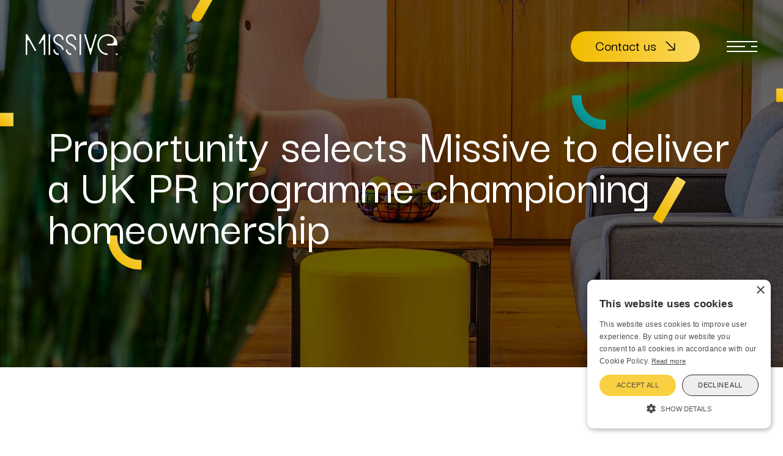

--- FILE ---
content_type: text/html; charset=utf-8
request_url: https://missive.co.uk/insights/proportunity-selects-missive-to-deliver-a-uk-pr-programme-championing-homeownership/
body_size: 4918
content:
<!DOCTYPE html>
<html lang="en">
<head>
    <meta http-equiv="content-type" content="text/html; charset=utf-8"/>
<meta name="viewport" content="width=device-width, initial-scale=1.0">

    <link rel="icon" type="image/png" href="/site/templates/assets/images/favicon.png?t=1678120318">

<link rel="preconnect" href="https://fonts.googleapis.com">
<link rel="preconnect" href="https://fonts.gstatic.com" crossorigin>
<link href="https://fonts.googleapis.com/css2?family=Darker+Grotesque:wght@300;400;500;600&display=swap" rel="stylesheet"><script type="text/javascript" charset="UTF-8" src="//cdn.cookie-script.com/s/0ce9ab3a5a013e75c3b51467c645b1ce.js"></script>

<!-- Google tag (gtag.js) -->
<script async src="https://www.googletagmanager.com/gtag/js?id=G-PEKBN2SHGZ"></script>
<script>
  window.dataLayer = window.dataLayer || [];
  function gtag(){dataLayer.push(arguments);}
  gtag('js', new Date());

  gtag('config', 'G-PEKBN2SHGZ');
</script>

<!-- Google tag (gtag.js) --> <script async src="https://www.googletagmanager.com/gtag/js?id=AW-16566230003"></script> <script> window.dataLayer = window.dataLayer || []; function gtag(){dataLayer.push(arguments);} gtag('js', new Date()); gtag('config', 'AW-16566230003'); </script>            <link rel="stylesheet" type="text/css" href="/site/templates/assets/css/main.css?t=1748441819"/>
    
            <style>.ih4-jpg-1117 { background-image: url('/site/assets/files/1117/h4.1280x600.webp'); }
.ishelves-jpg-1255 { background-image: url('/site/assets/files/1255/shelves.1280x402.webp'); }
@media  (max-width: 1600px)  {
.ih4-jpg-1117 { background-image: url('/site/assets/files/1117/h4.1600x600.webp'); }
.ishelves-jpg-1255 { background-image: url('/site/assets/files/1255/shelves.1600x454.webp'); }}
@media  (max-width: 1600px) and (-webkit-min-device-pixel-ratio: 1.5), (max-width: 1600px) and (min-resolution: 144dpi)  {
.ih4-jpg-1117 { background-image: url('/site/assets/files/1117/h4.1600x600.webp'); }
.ishelves-jpg-1255 { background-image: url('/site/assets/files/1255/shelves.1600x454.webp'); }}
@media  (max-width: 1600px) and (-webkit-min-device-pixel-ratio: 2), (max-width: 1600px) and (min-resolution: 192dpi)  {
.ih4-jpg-1117 { background-image: url('/site/assets/files/1117/h4.1600x600.webp'); }
.ishelves-jpg-1255 { background-image: url('/site/assets/files/1255/shelves.1600x454.webp'); }}
@media  (max-width: 1280px)  {
.ih4-jpg-1117 { background-image: url('/site/assets/files/1117/h4.1280x600.webp'); }
.ishelves-jpg-1255 { background-image: url('/site/assets/files/1255/shelves.1280x402.webp'); }}
@media  (max-width: 1280px) and (-webkit-min-device-pixel-ratio: 1.5), (max-width: 1280px) and (min-resolution: 144dpi)  {
.ih4-jpg-1117 { background-image: url('/site/assets/files/1117/h4.1280x600.webp'); }
.ishelves-jpg-1255 { background-image: url('/site/assets/files/1255/shelves.1280x402.webp'); }}
@media  (max-width: 1280px) and (-webkit-min-device-pixel-ratio: 2), (max-width: 1280px) and (min-resolution: 192dpi)  {
.ih4-jpg-1117 { background-image: url('/site/assets/files/1117/h4.1280x600.webp'); }
.ishelves-jpg-1255 { background-image: url('/site/assets/files/1255/shelves.1280x402.webp'); }}
@media  (max-width: 768px)  {
.ih4-jpg-1117 { background-image: url('/site/assets/files/1117/h4.767x390.webp'); }
.ishelves-jpg-1255 { background-image: url('/site/assets/files/1255/shelves.767x304.webp'); }}
@media  (max-width: 768px) and (-webkit-min-device-pixel-ratio: 1.5), (max-width: 768px) and (min-resolution: 144dpi)  {
.ih4-jpg-1117 { background-image: url('/site/assets/files/1117/h4.1150x585.webp'); }
.ishelves-jpg-1255 { background-image: url('/site/assets/files/1255/shelves.1150x456.webp'); }}
@media  (max-width: 768px) and (-webkit-min-device-pixel-ratio: 2), (max-width: 768px) and (min-resolution: 192dpi)  {
.ih4-jpg-1117 { background-image: url('/site/assets/files/1117/h4.1180x600.webp'); }
.ishelves-jpg-1255 { background-image: url('/site/assets/files/1255/shelves.1277x506.webp'); }}
@media  (max-width: 414px)  {
.ih4-jpg-1117 { background-image: url('/site/assets/files/1117/h4.414x390.webp'); }
.ishelves-jpg-1255 { background-image: url('/site/assets/files/1255/shelves.414x250.webp'); }}
@media  (max-width: 414px) and (-webkit-min-device-pixel-ratio: 1.5), (max-width: 414px) and (min-resolution: 144dpi)  {
.ih4-jpg-1117 { background-image: url('/site/assets/files/1117/h4.621x585.webp'); }
.ishelves-jpg-1255 { background-image: url('/site/assets/files/1255/shelves.621x375.webp'); }}
@media  (max-width: 414px) and (-webkit-min-device-pixel-ratio: 2), (max-width: 414px) and (min-resolution: 192dpi)  {
.ih4-jpg-1117 { background-image: url('/site/assets/files/1117/h4.636x600.webp'); }
.ishelves-jpg-1255 { background-image: url('/site/assets/files/1255/shelves.828x500.webp'); }}
@media  (min-width: 1600px)  {
.ih4-jpg-1117 { background-image: url('/site/assets/files/1117/h4.webp'); }
.ishelves-jpg-1255 { background-image: url('/site/assets/files/1255/shelves.1920x506.webp'); }}
@media  (min-width: 1600px) and (-webkit-min-device-pixel-ratio: 1.5), (min-width: 1600px) and (min-resolution: 144dpi)  {
.ih4-jpg-1117 { background-image: url('/site/assets/files/1117/h4.webp'); }
.ishelves-jpg-1255 { background-image: url('/site/assets/files/1255/shelves.1920x506.webp'); }}
@media  (min-width: 1600px) and (-webkit-min-device-pixel-ratio: 2), (min-width: 1600px) and (min-resolution: 192dpi)  {
.ih4-jpg-1117 { background-image: url('/site/assets/files/1117/h4.webp'); }
.ishelves-jpg-1255 { background-image: url('/site/assets/files/1255/shelves.1920x506.webp'); }}
@media  (min-width: 2240px)  {
.ih4-jpg-1117 { background-image: url('/site/assets/files/1117/h4.2560x600.webp'); }
.ishelves-jpg-1255 { background-image: url('/site/assets/files/1255/shelves.2560x578.webp'); }}
@media  (min-width: 2240px) and (-webkit-min-device-pixel-ratio: 1.5), (min-width: 2240px) and (min-resolution: 144dpi)  {
.ih4-jpg-1117 { background-image: url('/site/assets/files/1117/h4.2560x600.webp'); }
.ishelves-jpg-1255 { background-image: url('/site/assets/files/1255/shelves.2560x578.webp'); }}
@media  (min-width: 2240px) and (-webkit-min-device-pixel-ratio: 2), (min-width: 2240px) and (min-resolution: 192dpi)  {
.ih4-jpg-1117 { background-image: url('/site/assets/files/1117/h4.2560x600.webp'); }
.ishelves-jpg-1255 { background-image: url('/site/assets/files/1255/shelves.2560x578.webp'); }}</style>
    <link rel="canonical" href="https://missive.co.uk/insights/proportunity-selects-missive-to-deliver-a-uk-pr-programme-championing-homeownership/" />
<title>Proportunity selects Missive to deliver a UK PR programme championing homeownership</title>
<meta name="title" content="Proportunity selects Missive to deliver a UK PR programme championing homeownership" />
<meta property="og:url" content="https://missive.co.uk/insights/proportunity-selects-missive-to-deliver-a-uk-pr-programme-championing-homeownership/" />
<meta property="og:title" content="Proportunity selects Missive to deliver a UK PR programme championing homeownership" />
<meta property="og:site_name" content="Missive" />
<meta property="og:type" content="website" />
<meta name="twitter:card" content="summary" />
<meta name="twitter:title" content="Proportunity selects Missive to deliver a UK PR programme championing homeownership" />
<meta name="twitter:url" content="https://missive.co.uk/insights/proportunity-selects-missive-to-deliver-a-uk-pr-programme-championing-homeownership/" />
</head>
<body data-anm=".anm" class="">
    <header class="header">
    <div class="container1600">
        <div class="row justify-content-between align-items-center">
            <div class="col-auto">
                <a href="/">
                    <img src="/site/templates/assets/images/logo.svg?t=1678120318" alt="Missive Logo">
                </a>
            </div>

            <div class="col-auto">
                <a href="/contact/" class="button">Contact us</a>
                                    <div class="open-menu">
                        <nav></nav>
                        <nav><span></span><span></span></nav>
                        <nav></nav>
                    </div>
                            </div>
        </div>
    </div>
</header>


    <div class="main-menu">
        <div class="container1600">
            <div class="row">
                <div class="col-12">
                    <div class="item">
                        <div class="row">
                            
                                <div class="col-md-3">
                                    <ul><li><a href="/about-us/" class="bold">About Us</a></li><li><a href="/about-us/" >Who We Are</a></li><li><a href="/about-us/our-story/" >Our Story</a></li><li><a href="/about-us/our-team/" >Our Team</a></li><li><a href="/about-us/our-commitment/" >Our Commitment</a></li></ul>                                </div>

                            
                                <div class="col-md-3">
                                    <ul><li><a href="/our-work/" class="bold">Our Work</a></li><li><a href="/our-work/" >What We Do</a></li><li><a href="/client-work/" >Client Work</a></li><li><a href="/our-work/#sectors" >Sector Expertise</a></li><li><a href="/our-work/global-network-map/" >Global Network</a></li></ul>                                </div>

                            
                                <div class="col-md-3">
                                    <ul><li><a href="/careers/" class="bold">Careers &amp; Culture</a></li><li><a href="/insights/" class="bold">News &amp; Insights</a></li><li><a href="/contact/" class="bold">Contact</a></li></ul>                                </div>

                            
                                <div class="col-md-3">
                                    <ul><figure><a href="/insights/5-ways-to-master-newsjacking-in-b2b-tech/"><img alt="" src="/site/assets/files/3483/blog_image_2.326x370.webp"></a></figure><p>When done well, newsjacking positions B2B tech brands as authoritative and credible. In her latest blog, Amelie breaks down the…</p><a href="/insights/5-ways-to-master-newsjacking-in-b2b-tech/" class="button underlined">Read Insights</a></ul>                                </div>

                                                    </div>
                    </div>
                </div>
            </div>
        </div>
    </div><div class="heading small ih4-jpg-1117" style="background-color: #1d2027">
    <div class="container1200">
        <div class="row">
            <div class="col-12 text-left">
                <h1>Proportunity selects Missive to deliver a UK PR programme championing homeownership</h1>            </div>
        </div>
    </div>

    <div class="overlay" style="background-color:rgba(0, 0, 0, 0.59)"></div>
    <img src="/site/templates/assets/images/decor/heading-small.png?t=1679067316" class="decor" alt="Decoration image"></div>

    <div class="text">
        <div class="container1200">
            <div class="row">
                <div class="col-12">
                    <p><a href="https://www.proportunity.co/" rel="noreferrer noopener" target="_blank">Proportunity</a>&nbsp;selects fintech communications consultancy, Missive, to deliver a UK PR programme championing homeownership for first time buyers and those looking to upsize their home. Our appointment follows a competitive agency review in March.</p>

<p>Proportunity is a fast-growing UK startup which raised $150 million in a debt and equity round last October, on top of a $10 million debt round in 2020. Proportunity’s proprietary algorithm identifies homes in high potential growth areas and bridges the gap between what buyers can afford using traditional financing methods and what they actually need in order to secure these high potential homes.</p>

<p>The Missive team has extensive experience delivering fintech and proptech campaigns for B2C and B2B audiences. The consultancy has delivered high impact campaigns for clients which have supported funding rounds and driven reputation and business growth from Series A through to exit. Campaigns most often respond to a brief to combine smart technology with a human-led approach to storytelling, as in the case of Proportunity’s brief.</p>

<p><img alt="page_images.jpg" src="/site/assets/files/1677/page_images.jpg" width="1024" /></p>

<p><a href="https://missive.co.uk/our-technology-pr-team/" rel="noreferrer noopener" target="_blank">Gemma Dunn</a>, Director at Missive, added:<em>&nbsp;“Proportunity is plugging an essential gap in the UK market and democratising access to home ownership in undervalued areas. Working together, we can help consumers better understand their options and play a role in helping young people afford their dream home – with better outcomes for all.</em></p>

<p><em>“We are really delighted to be working with Proportunity and further bolstering our proptech B2C and B2B credentials as an agency.”</em></p>                </div>

                                    <div class="col-12 share-container">
                        <div class="line"></div>
                        <div class="share">
                            <p>Share</p>                            <div id="share"></div>
                        </div>
                    </div>
                            </div>
        </div>
    </div>

<div  class="related" style="">
    <div class="container1600">
        <div class="row">
            <div class="col-12 rs">
                <h2 class="h2">Related Articles</h2>
                <div class="row items">
                    
                        <div class="col-md-5 ">
                            <div class="item">
                                                                    <figure>
                                        <a href="/insights/5-ways-to-master-newsjacking-in-b2b-tech/">
                                            <img alt="" src="/site/assets/files/3483/blog_image_2.666x618.webp">                                        </a>
                                    </figure>
                                
                                <h3><a href="/insights/5-ways-to-master-newsjacking-in-b2b-tech/">5 ways to master newsjacking in B2B tech</a></h3>
                            </div>
                        </div>

                    
                        <div class="col-md-5  offset-md-1">
                            <div class="item">
                                                                    <figure>
                                        <a href="/insights/writing-about-ai-without-the-hype-1/">
                                            <img alt="" src="/site/assets/files/3474/ai_blog_image-1.666x618.webp">                                        </a>
                                    </figure>
                                
                                <h3><a href="/insights/writing-about-ai-without-the-hype-1/">Writing about AI without the hype</a></h3>
                            </div>
                        </div>

                                    </div>
            </div>
        </div>
    </div>
</div><div  class="cta ishelves-jpg-1255" style="background-color: #1d2027">
    <div class="container">
        <div class="row">
            <div class="col-12 text-center">
                <h1 class="h1">We are Missive</h1>                <a href="/contact/" class="button">Contact us</a>            </div>
        </div>
    </div>
    <div data-aos="fade-in" data-aos-delay="0" data-aos-duration="900" class="overlay" style="background-color:rgba(0, 0, 0, 0.59)"></div></div><footer>
    <div class="container1600">
        <div class="row top">
            
                <div class="col-lg-2 col-md-4 col-6">
                    <ul><li class="font-large"><a href="/about-us/" >About Us</a></li><li><a href="/about-us/" >Who We Are</a></li><li><a href="/about-us/our-story/" >Our Story</a></li><li><a href="/about-us/our-team/" >Our Team</a></li><li><a href="/about-us/our-commitment/" >Our Commitment</a></li></ul>                </div>

            
                <div class="col-lg-2 col-md-4 col-6">
                    <ul><li class="font-large"><a href="/our-work/" >Our Work</a></li><li><a href="/our-work/#whatwedo" >What We Do</a></li><li><a href="/our-work/#planning" >Planning &amp; Insights</a></li><li><a href="/our-work/#prcomms" >PR &amp; Comms</a></li><li><a href="/our-work/#digitalsocial" >Digital &amp; Social</a></li><li><a href="/our-work/#contentmarketing" >Content Marketing</a></li><li><a href="/our-work/#deandi" >DE&amp;I Consulting</a></li></ul>                </div>

            
                <div class="col-lg-2 col-md-4 col-6">
                    <ul><li class="font-large"></li><li><a href="/client-work/" >Client Work</a></li><li><a href="/our-work/#sectors" >Sector Expertise</a></li><li><a href="/our-work/global-network-map/" >Global Network</a></li></ul>                </div>

            
                <div class="col-lg-2 col-md-4 col-6">
                    <ul><li class="font-large"><a href="/careers/" >Careers &amp; Culture</a></li><li><a href="/careers/#joinus" >Join Us</a></li><li><a href="/careers/apply-to-mars/" >Apply for MARS</a></li></ul>                </div>

            
                <div class="col-lg-2 col-md-4 col-6">
                    <ul><li class="font-large"><a href="/insights/" >News &amp; Insights</a></li><li><a href="/insights/" >The Missive</a></li><li><a href="/insights/?tag=news#articles-list" >News</a></li></ul>                </div>

            
                <div class="col-lg-2 col-md-4 col-6">
                    <ul><li class="font-large"><a href="/contact/" >Contact</a></li><ul class="socials"><li><a href="https://twitter.com/missivecomms" target="_blank"><img src='/site/templates/assets/images/tw.svg?t=1679657217' alt='Twitter'></a></li><li><a href="https://www.linkedin.com/company/missive-ltd" target="_blank"><img src='/site/templates/assets/images/in.svg?t=1679657217' alt='LinkedIn'></a></li></ul></ul>                </div>

                    </div>

        <div class="row bottom">
            <div class="col-lg-2 col-md-4 col-6">
                <a href="/">
                    <img src="/site/templates/assets/images/logo-black.svg?t=1678120318" alt="Missive Logo">
                </a>
            </div>

            <div class="col-lg-2 col-md-4 col-6">
                <ul>
	<li>Flat Iron Building</li>
	<li>44-46 Southwark St</li>
	<li>London</li>
	<li>SE1 1UN</li>
</ul>            </div>

            <div class="col-lg-2 col-md-4 col-6">
                <ul>
	<li>020 785 94845</li>
	<li><a href="mailto:hello@missive.co.uk">hello@missive.co.uk</a></li>
</ul>            </div>

            <div class="col-lg-2 col-md-4 col-6">
                            </div>

            <div class="col-lg-3 col-md-4 col-12">
                <a href="/contact/" target="_blank" class="button black">Contact us</a>            </div>
        </div>

        <div class="row copy justify-content-between align-content-between">
            <div class="col-auto ls">
                <p>© 2025 Missive</p>                <p class="id-logo">
                    <a href="https://www.netdreams.co.uk/" target="_blank" rel="noopener">Website Design</a>                    <svg version="1.1" xmlns="http://www.w3.org/2000/svg" xmlns:xlink="http://www.w3.org/1999/xlink" viewBox="0 0 71.3 58.7"><path fill="#000100" d="M68.3,25c-11,11-21.9,21.9-32.9,32.9c-3.8,0-7.6,0-11.4,0c0-3.7,0-7.3,0-11c12.2-12.1,24.4-24.3,36.7-36.6 C64.9,14.3,67.2,19.4,68.3,25z"></path><path fill="#000100" d="M25.2,16.3c5-5,10-10,15.1-15C48,0.8,54.9,3.1,61.1,7.9c-12,12-23.9,23.9-35.9,35.8 C25.2,34.7,25.2,25.5,25.2,16.3z"></path><path fill="#000100" d="M2.2,56.7c0-5.8,0-11.6,0-17.3c6.3-6.3,12.6-12.6,18.9-18.9c0,9.1,0,18.1,0,27.2c-3,3-6,6-9,9 C8.9,56.7,5.6,56.7,2.2,56.7z"></path><path fill="#000100" d="M38,57.2c10.5-10.5,21-21,31.5-31.4c0.1,0.5,0.1,1.1,0.2,1.6c0.6,6.4-0.7,12.4-4,17.9 c-1.4,2.4-3.2,4.3-5.5,5.9c-4.3,3-9.1,4.9-14.3,5.8c-0.9,0.1-1.9,0.2-2.8,0.2c-1.5,0-3,0-4.5,0C38.4,57.2,38.2,57.2,38,57.2z"></path><path fill="#000100" d="M20.1,19.8C13.8,26.1,7.5,32.4,1.2,38.7c0-5.1,0-10.3,0-15.4C7.5,17,13.8,10.7,20.1,4.4 C20.1,9.5,20.1,14.7,20.1,19.8z"></path><path fill="#000100" d="M20.6,2.1C14.3,8.4,8,14.7,1.7,20.9v-0.1c0-2.1-0.1-4.3,0-6.4c0.1-2.5,1.2-4.7,2.8-6.6 c2.1-2.5,4.8-4.1,8-4.9c2.6-0.7,5.2-1,7.8-0.9C20.4,2,20.5,2.1,20.6,2.1L20.6,2.1z"></path><path fill="#000100" d="M24.3,15.2c0-0.5,0.1-1,0.1-1.5c0.5-3.4,2.2-6,4.8-8.1c2.1-1.7,4.6-2.7,7.2-3.3c0.3-0.1,0.7-0.1,1-0.2 l0.1,0.1C33.1,6.5,28.8,10.9,24.3,15.2C24.4,15.2,24.4,15.2,24.3,15.2z"></path><path fill="#000100" d="M20.4,57.4c-2.5,0-4.9,0-7.2,0c2.4-2.4,4.8-4.8,7.2-7.2C20.4,52.5,20.4,54.9,20.4,57.4z"></path></svg>                </p>
            </div>

            <div class="col-auto rs">
                <a href="/privacy-policy/" >Privacy Notice</a><a href="/ai-charter-1/" >AI Charter</a>            </div>
        </div>
    </div>
</footer><script type="text/javascript"> _linkedin_partner_id = "5488114"; window._linkedin_data_partner_ids = window._linkedin_data_partner_ids || []; window._linkedin_data_partner_ids.push(_linkedin_partner_id); </script><script type="text/javascript"> (function(l) { if (!l){window.lintrk = function(a,b){window.lintrk.q.push([a,b])}; window.lintrk.q=[]} var s = document.getElementsByTagName("script")[0]; var b = document.createElement("script"); b.type = "text/javascript";b.async = true; b.src = "https://snap.licdn.com/li.lms-analytics/insight.min.js"; s.parentNode.insertBefore(b, s);})(window.lintrk); </script> <noscript> <img height="1" width="1" style="display:none;" alt="" src="https://px.ads.linkedin.com/collect/?pid=5488114&fmt=gif" /> </noscript>
            <script type="text/javascript" src="/site/templates/assets/js/jquery.js?t=1678120318"></script>
            <script type="text/javascript" src="/site/templates/assets/js/build.js?t=1748441818"></script>
    
    </body>
</html>

--- FILE ---
content_type: text/css
request_url: https://missive.co.uk/site/templates/assets/css/main.css?t=1748441819
body_size: 23485
content:
[data-aos][data-aos][data-aos-duration="50"],body[data-aos-duration="50"] [data-aos]{transition-duration:50ms}[data-aos][data-aos][data-aos-delay="50"],body[data-aos-delay="50"] [data-aos]{transition-delay:0}[data-aos][data-aos][data-aos-delay="50"].aos-animate,body[data-aos-delay="50"] [data-aos].aos-animate{transition-delay:50ms}[data-aos][data-aos][data-aos-duration="100"],body[data-aos-duration="100"] [data-aos]{transition-duration:.1s}[data-aos][data-aos][data-aos-delay="100"],body[data-aos-delay="100"] [data-aos]{transition-delay:0}[data-aos][data-aos][data-aos-delay="100"].aos-animate,body[data-aos-delay="100"] [data-aos].aos-animate{transition-delay:.1s}[data-aos][data-aos][data-aos-duration="150"],body[data-aos-duration="150"] [data-aos]{transition-duration:.15s}[data-aos][data-aos][data-aos-delay="150"],body[data-aos-delay="150"] [data-aos]{transition-delay:0}[data-aos][data-aos][data-aos-delay="150"].aos-animate,body[data-aos-delay="150"] [data-aos].aos-animate{transition-delay:.15s}[data-aos][data-aos][data-aos-duration="200"],body[data-aos-duration="200"] [data-aos]{transition-duration:.2s}[data-aos][data-aos][data-aos-delay="200"],body[data-aos-delay="200"] [data-aos]{transition-delay:0}[data-aos][data-aos][data-aos-delay="200"].aos-animate,body[data-aos-delay="200"] [data-aos].aos-animate{transition-delay:.2s}[data-aos][data-aos][data-aos-duration="250"],body[data-aos-duration="250"] [data-aos]{transition-duration:.25s}[data-aos][data-aos][data-aos-delay="250"],body[data-aos-delay="250"] [data-aos]{transition-delay:0}[data-aos][data-aos][data-aos-delay="250"].aos-animate,body[data-aos-delay="250"] [data-aos].aos-animate{transition-delay:.25s}[data-aos][data-aos][data-aos-duration="300"],body[data-aos-duration="300"] [data-aos]{transition-duration:.3s}[data-aos][data-aos][data-aos-delay="300"],body[data-aos-delay="300"] [data-aos]{transition-delay:0}[data-aos][data-aos][data-aos-delay="300"].aos-animate,body[data-aos-delay="300"] [data-aos].aos-animate{transition-delay:.3s}[data-aos][data-aos][data-aos-duration="350"],body[data-aos-duration="350"] [data-aos]{transition-duration:.35s}[data-aos][data-aos][data-aos-delay="350"],body[data-aos-delay="350"] [data-aos]{transition-delay:0}[data-aos][data-aos][data-aos-delay="350"].aos-animate,body[data-aos-delay="350"] [data-aos].aos-animate{transition-delay:.35s}[data-aos][data-aos][data-aos-duration="400"],body[data-aos-duration="400"] [data-aos]{transition-duration:.4s}[data-aos][data-aos][data-aos-delay="400"],body[data-aos-delay="400"] [data-aos]{transition-delay:0}[data-aos][data-aos][data-aos-delay="400"].aos-animate,body[data-aos-delay="400"] [data-aos].aos-animate{transition-delay:.4s}[data-aos][data-aos][data-aos-duration="450"],body[data-aos-duration="450"] [data-aos]{transition-duration:.45s}[data-aos][data-aos][data-aos-delay="450"],body[data-aos-delay="450"] [data-aos]{transition-delay:0}[data-aos][data-aos][data-aos-delay="450"].aos-animate,body[data-aos-delay="450"] [data-aos].aos-animate{transition-delay:.45s}[data-aos][data-aos][data-aos-duration="500"],body[data-aos-duration="500"] [data-aos]{transition-duration:.5s}[data-aos][data-aos][data-aos-delay="500"],body[data-aos-delay="500"] [data-aos]{transition-delay:0}[data-aos][data-aos][data-aos-delay="500"].aos-animate,body[data-aos-delay="500"] [data-aos].aos-animate{transition-delay:.5s}[data-aos][data-aos][data-aos-duration="550"],body[data-aos-duration="550"] [data-aos]{transition-duration:.55s}[data-aos][data-aos][data-aos-delay="550"],body[data-aos-delay="550"] [data-aos]{transition-delay:0}[data-aos][data-aos][data-aos-delay="550"].aos-animate,body[data-aos-delay="550"] [data-aos].aos-animate{transition-delay:.55s}[data-aos][data-aos][data-aos-duration="600"],body[data-aos-duration="600"] [data-aos]{transition-duration:.6s}[data-aos][data-aos][data-aos-delay="600"],body[data-aos-delay="600"] [data-aos]{transition-delay:0}[data-aos][data-aos][data-aos-delay="600"].aos-animate,body[data-aos-delay="600"] [data-aos].aos-animate{transition-delay:.6s}[data-aos][data-aos][data-aos-duration="650"],body[data-aos-duration="650"] [data-aos]{transition-duration:.65s}[data-aos][data-aos][data-aos-delay="650"],body[data-aos-delay="650"] [data-aos]{transition-delay:0}[data-aos][data-aos][data-aos-delay="650"].aos-animate,body[data-aos-delay="650"] [data-aos].aos-animate{transition-delay:.65s}[data-aos][data-aos][data-aos-duration="700"],body[data-aos-duration="700"] [data-aos]{transition-duration:.7s}[data-aos][data-aos][data-aos-delay="700"],body[data-aos-delay="700"] [data-aos]{transition-delay:0}[data-aos][data-aos][data-aos-delay="700"].aos-animate,body[data-aos-delay="700"] [data-aos].aos-animate{transition-delay:.7s}[data-aos][data-aos][data-aos-duration="750"],body[data-aos-duration="750"] [data-aos]{transition-duration:.75s}[data-aos][data-aos][data-aos-delay="750"],body[data-aos-delay="750"] [data-aos]{transition-delay:0}[data-aos][data-aos][data-aos-delay="750"].aos-animate,body[data-aos-delay="750"] [data-aos].aos-animate{transition-delay:.75s}[data-aos][data-aos][data-aos-duration="800"],body[data-aos-duration="800"] [data-aos]{transition-duration:.8s}[data-aos][data-aos][data-aos-delay="800"],body[data-aos-delay="800"] [data-aos]{transition-delay:0}[data-aos][data-aos][data-aos-delay="800"].aos-animate,body[data-aos-delay="800"] [data-aos].aos-animate{transition-delay:.8s}[data-aos][data-aos][data-aos-duration="850"],body[data-aos-duration="850"] [data-aos]{transition-duration:.85s}[data-aos][data-aos][data-aos-delay="850"],body[data-aos-delay="850"] [data-aos]{transition-delay:0}[data-aos][data-aos][data-aos-delay="850"].aos-animate,body[data-aos-delay="850"] [data-aos].aos-animate{transition-delay:.85s}[data-aos][data-aos][data-aos-duration="900"],body[data-aos-duration="900"] [data-aos]{transition-duration:.9s}[data-aos][data-aos][data-aos-delay="900"],body[data-aos-delay="900"] [data-aos]{transition-delay:0}[data-aos][data-aos][data-aos-delay="900"].aos-animate,body[data-aos-delay="900"] [data-aos].aos-animate{transition-delay:.9s}[data-aos][data-aos][data-aos-duration="950"],body[data-aos-duration="950"] [data-aos]{transition-duration:.95s}[data-aos][data-aos][data-aos-delay="950"],body[data-aos-delay="950"] [data-aos]{transition-delay:0}[data-aos][data-aos][data-aos-delay="950"].aos-animate,body[data-aos-delay="950"] [data-aos].aos-animate{transition-delay:.95s}[data-aos][data-aos][data-aos-duration="1000"],body[data-aos-duration="1000"] [data-aos]{transition-duration:1s}[data-aos][data-aos][data-aos-delay="1000"],body[data-aos-delay="1000"] [data-aos]{transition-delay:0}[data-aos][data-aos][data-aos-delay="1000"].aos-animate,body[data-aos-delay="1000"] [data-aos].aos-animate{transition-delay:1s}[data-aos][data-aos][data-aos-duration="1050"],body[data-aos-duration="1050"] [data-aos]{transition-duration:1.05s}[data-aos][data-aos][data-aos-delay="1050"],body[data-aos-delay="1050"] [data-aos]{transition-delay:0}[data-aos][data-aos][data-aos-delay="1050"].aos-animate,body[data-aos-delay="1050"] [data-aos].aos-animate{transition-delay:1.05s}[data-aos][data-aos][data-aos-duration="1100"],body[data-aos-duration="1100"] [data-aos]{transition-duration:1.1s}[data-aos][data-aos][data-aos-delay="1100"],body[data-aos-delay="1100"] [data-aos]{transition-delay:0}[data-aos][data-aos][data-aos-delay="1100"].aos-animate,body[data-aos-delay="1100"] [data-aos].aos-animate{transition-delay:1.1s}[data-aos][data-aos][data-aos-duration="1150"],body[data-aos-duration="1150"] [data-aos]{transition-duration:1.15s}[data-aos][data-aos][data-aos-delay="1150"],body[data-aos-delay="1150"] [data-aos]{transition-delay:0}[data-aos][data-aos][data-aos-delay="1150"].aos-animate,body[data-aos-delay="1150"] [data-aos].aos-animate{transition-delay:1.15s}[data-aos][data-aos][data-aos-duration="1200"],body[data-aos-duration="1200"] [data-aos]{transition-duration:1.2s}[data-aos][data-aos][data-aos-delay="1200"],body[data-aos-delay="1200"] [data-aos]{transition-delay:0}[data-aos][data-aos][data-aos-delay="1200"].aos-animate,body[data-aos-delay="1200"] [data-aos].aos-animate{transition-delay:1.2s}[data-aos][data-aos][data-aos-duration="1250"],body[data-aos-duration="1250"] [data-aos]{transition-duration:1.25s}[data-aos][data-aos][data-aos-delay="1250"],body[data-aos-delay="1250"] [data-aos]{transition-delay:0}[data-aos][data-aos][data-aos-delay="1250"].aos-animate,body[data-aos-delay="1250"] [data-aos].aos-animate{transition-delay:1.25s}[data-aos][data-aos][data-aos-duration="1300"],body[data-aos-duration="1300"] [data-aos]{transition-duration:1.3s}[data-aos][data-aos][data-aos-delay="1300"],body[data-aos-delay="1300"] [data-aos]{transition-delay:0}[data-aos][data-aos][data-aos-delay="1300"].aos-animate,body[data-aos-delay="1300"] [data-aos].aos-animate{transition-delay:1.3s}[data-aos][data-aos][data-aos-duration="1350"],body[data-aos-duration="1350"] [data-aos]{transition-duration:1.35s}[data-aos][data-aos][data-aos-delay="1350"],body[data-aos-delay="1350"] [data-aos]{transition-delay:0}[data-aos][data-aos][data-aos-delay="1350"].aos-animate,body[data-aos-delay="1350"] [data-aos].aos-animate{transition-delay:1.35s}[data-aos][data-aos][data-aos-duration="1400"],body[data-aos-duration="1400"] [data-aos]{transition-duration:1.4s}[data-aos][data-aos][data-aos-delay="1400"],body[data-aos-delay="1400"] [data-aos]{transition-delay:0}[data-aos][data-aos][data-aos-delay="1400"].aos-animate,body[data-aos-delay="1400"] [data-aos].aos-animate{transition-delay:1.4s}[data-aos][data-aos][data-aos-duration="1450"],body[data-aos-duration="1450"] [data-aos]{transition-duration:1.45s}[data-aos][data-aos][data-aos-delay="1450"],body[data-aos-delay="1450"] [data-aos]{transition-delay:0}[data-aos][data-aos][data-aos-delay="1450"].aos-animate,body[data-aos-delay="1450"] [data-aos].aos-animate{transition-delay:1.45s}[data-aos][data-aos][data-aos-duration="1500"],body[data-aos-duration="1500"] [data-aos]{transition-duration:1.5s}[data-aos][data-aos][data-aos-delay="1500"],body[data-aos-delay="1500"] [data-aos]{transition-delay:0}[data-aos][data-aos][data-aos-delay="1500"].aos-animate,body[data-aos-delay="1500"] [data-aos].aos-animate{transition-delay:1.5s}[data-aos][data-aos][data-aos-duration="1550"],body[data-aos-duration="1550"] [data-aos]{transition-duration:1.55s}[data-aos][data-aos][data-aos-delay="1550"],body[data-aos-delay="1550"] [data-aos]{transition-delay:0}[data-aos][data-aos][data-aos-delay="1550"].aos-animate,body[data-aos-delay="1550"] [data-aos].aos-animate{transition-delay:1.55s}[data-aos][data-aos][data-aos-duration="1600"],body[data-aos-duration="1600"] [data-aos]{transition-duration:1.6s}[data-aos][data-aos][data-aos-delay="1600"],body[data-aos-delay="1600"] [data-aos]{transition-delay:0}[data-aos][data-aos][data-aos-delay="1600"].aos-animate,body[data-aos-delay="1600"] [data-aos].aos-animate{transition-delay:1.6s}[data-aos][data-aos][data-aos-duration="1650"],body[data-aos-duration="1650"] [data-aos]{transition-duration:1.65s}[data-aos][data-aos][data-aos-delay="1650"],body[data-aos-delay="1650"] [data-aos]{transition-delay:0}[data-aos][data-aos][data-aos-delay="1650"].aos-animate,body[data-aos-delay="1650"] [data-aos].aos-animate{transition-delay:1.65s}[data-aos][data-aos][data-aos-duration="1700"],body[data-aos-duration="1700"] [data-aos]{transition-duration:1.7s}[data-aos][data-aos][data-aos-delay="1700"],body[data-aos-delay="1700"] [data-aos]{transition-delay:0}[data-aos][data-aos][data-aos-delay="1700"].aos-animate,body[data-aos-delay="1700"] [data-aos].aos-animate{transition-delay:1.7s}[data-aos][data-aos][data-aos-duration="1750"],body[data-aos-duration="1750"] [data-aos]{transition-duration:1.75s}[data-aos][data-aos][data-aos-delay="1750"],body[data-aos-delay="1750"] [data-aos]{transition-delay:0}[data-aos][data-aos][data-aos-delay="1750"].aos-animate,body[data-aos-delay="1750"] [data-aos].aos-animate{transition-delay:1.75s}[data-aos][data-aos][data-aos-duration="1800"],body[data-aos-duration="1800"] [data-aos]{transition-duration:1.8s}[data-aos][data-aos][data-aos-delay="1800"],body[data-aos-delay="1800"] [data-aos]{transition-delay:0}[data-aos][data-aos][data-aos-delay="1800"].aos-animate,body[data-aos-delay="1800"] [data-aos].aos-animate{transition-delay:1.8s}[data-aos][data-aos][data-aos-duration="1850"],body[data-aos-duration="1850"] [data-aos]{transition-duration:1.85s}[data-aos][data-aos][data-aos-delay="1850"],body[data-aos-delay="1850"] [data-aos]{transition-delay:0}[data-aos][data-aos][data-aos-delay="1850"].aos-animate,body[data-aos-delay="1850"] [data-aos].aos-animate{transition-delay:1.85s}[data-aos][data-aos][data-aos-duration="1900"],body[data-aos-duration="1900"] [data-aos]{transition-duration:1.9s}[data-aos][data-aos][data-aos-delay="1900"],body[data-aos-delay="1900"] [data-aos]{transition-delay:0}[data-aos][data-aos][data-aos-delay="1900"].aos-animate,body[data-aos-delay="1900"] [data-aos].aos-animate{transition-delay:1.9s}[data-aos][data-aos][data-aos-duration="1950"],body[data-aos-duration="1950"] [data-aos]{transition-duration:1.95s}[data-aos][data-aos][data-aos-delay="1950"],body[data-aos-delay="1950"] [data-aos]{transition-delay:0}[data-aos][data-aos][data-aos-delay="1950"].aos-animate,body[data-aos-delay="1950"] [data-aos].aos-animate{transition-delay:1.95s}[data-aos][data-aos][data-aos-duration="2000"],body[data-aos-duration="2000"] [data-aos]{transition-duration:2s}[data-aos][data-aos][data-aos-delay="2000"],body[data-aos-delay="2000"] [data-aos]{transition-delay:0}[data-aos][data-aos][data-aos-delay="2000"].aos-animate,body[data-aos-delay="2000"] [data-aos].aos-animate{transition-delay:2s}[data-aos][data-aos][data-aos-duration="2050"],body[data-aos-duration="2050"] [data-aos]{transition-duration:2.05s}[data-aos][data-aos][data-aos-delay="2050"],body[data-aos-delay="2050"] [data-aos]{transition-delay:0}[data-aos][data-aos][data-aos-delay="2050"].aos-animate,body[data-aos-delay="2050"] [data-aos].aos-animate{transition-delay:2.05s}[data-aos][data-aos][data-aos-duration="2100"],body[data-aos-duration="2100"] [data-aos]{transition-duration:2.1s}[data-aos][data-aos][data-aos-delay="2100"],body[data-aos-delay="2100"] [data-aos]{transition-delay:0}[data-aos][data-aos][data-aos-delay="2100"].aos-animate,body[data-aos-delay="2100"] [data-aos].aos-animate{transition-delay:2.1s}[data-aos][data-aos][data-aos-duration="2150"],body[data-aos-duration="2150"] [data-aos]{transition-duration:2.15s}[data-aos][data-aos][data-aos-delay="2150"],body[data-aos-delay="2150"] [data-aos]{transition-delay:0}[data-aos][data-aos][data-aos-delay="2150"].aos-animate,body[data-aos-delay="2150"] [data-aos].aos-animate{transition-delay:2.15s}[data-aos][data-aos][data-aos-duration="2200"],body[data-aos-duration="2200"] [data-aos]{transition-duration:2.2s}[data-aos][data-aos][data-aos-delay="2200"],body[data-aos-delay="2200"] [data-aos]{transition-delay:0}[data-aos][data-aos][data-aos-delay="2200"].aos-animate,body[data-aos-delay="2200"] [data-aos].aos-animate{transition-delay:2.2s}[data-aos][data-aos][data-aos-duration="2250"],body[data-aos-duration="2250"] [data-aos]{transition-duration:2.25s}[data-aos][data-aos][data-aos-delay="2250"],body[data-aos-delay="2250"] [data-aos]{transition-delay:0}[data-aos][data-aos][data-aos-delay="2250"].aos-animate,body[data-aos-delay="2250"] [data-aos].aos-animate{transition-delay:2.25s}[data-aos][data-aos][data-aos-duration="2300"],body[data-aos-duration="2300"] [data-aos]{transition-duration:2.3s}[data-aos][data-aos][data-aos-delay="2300"],body[data-aos-delay="2300"] [data-aos]{transition-delay:0}[data-aos][data-aos][data-aos-delay="2300"].aos-animate,body[data-aos-delay="2300"] [data-aos].aos-animate{transition-delay:2.3s}[data-aos][data-aos][data-aos-duration="2350"],body[data-aos-duration="2350"] [data-aos]{transition-duration:2.35s}[data-aos][data-aos][data-aos-delay="2350"],body[data-aos-delay="2350"] [data-aos]{transition-delay:0}[data-aos][data-aos][data-aos-delay="2350"].aos-animate,body[data-aos-delay="2350"] [data-aos].aos-animate{transition-delay:2.35s}[data-aos][data-aos][data-aos-duration="2400"],body[data-aos-duration="2400"] [data-aos]{transition-duration:2.4s}[data-aos][data-aos][data-aos-delay="2400"],body[data-aos-delay="2400"] [data-aos]{transition-delay:0}[data-aos][data-aos][data-aos-delay="2400"].aos-animate,body[data-aos-delay="2400"] [data-aos].aos-animate{transition-delay:2.4s}[data-aos][data-aos][data-aos-duration="2450"],body[data-aos-duration="2450"] [data-aos]{transition-duration:2.45s}[data-aos][data-aos][data-aos-delay="2450"],body[data-aos-delay="2450"] [data-aos]{transition-delay:0}[data-aos][data-aos][data-aos-delay="2450"].aos-animate,body[data-aos-delay="2450"] [data-aos].aos-animate{transition-delay:2.45s}[data-aos][data-aos][data-aos-duration="2500"],body[data-aos-duration="2500"] [data-aos]{transition-duration:2.5s}[data-aos][data-aos][data-aos-delay="2500"],body[data-aos-delay="2500"] [data-aos]{transition-delay:0}[data-aos][data-aos][data-aos-delay="2500"].aos-animate,body[data-aos-delay="2500"] [data-aos].aos-animate{transition-delay:2.5s}[data-aos][data-aos][data-aos-duration="2550"],body[data-aos-duration="2550"] [data-aos]{transition-duration:2.55s}[data-aos][data-aos][data-aos-delay="2550"],body[data-aos-delay="2550"] [data-aos]{transition-delay:0}[data-aos][data-aos][data-aos-delay="2550"].aos-animate,body[data-aos-delay="2550"] [data-aos].aos-animate{transition-delay:2.55s}[data-aos][data-aos][data-aos-duration="2600"],body[data-aos-duration="2600"] [data-aos]{transition-duration:2.6s}[data-aos][data-aos][data-aos-delay="2600"],body[data-aos-delay="2600"] [data-aos]{transition-delay:0}[data-aos][data-aos][data-aos-delay="2600"].aos-animate,body[data-aos-delay="2600"] [data-aos].aos-animate{transition-delay:2.6s}[data-aos][data-aos][data-aos-duration="2650"],body[data-aos-duration="2650"] [data-aos]{transition-duration:2.65s}[data-aos][data-aos][data-aos-delay="2650"],body[data-aos-delay="2650"] [data-aos]{transition-delay:0}[data-aos][data-aos][data-aos-delay="2650"].aos-animate,body[data-aos-delay="2650"] [data-aos].aos-animate{transition-delay:2.65s}[data-aos][data-aos][data-aos-duration="2700"],body[data-aos-duration="2700"] [data-aos]{transition-duration:2.7s}[data-aos][data-aos][data-aos-delay="2700"],body[data-aos-delay="2700"] [data-aos]{transition-delay:0}[data-aos][data-aos][data-aos-delay="2700"].aos-animate,body[data-aos-delay="2700"] [data-aos].aos-animate{transition-delay:2.7s}[data-aos][data-aos][data-aos-duration="2750"],body[data-aos-duration="2750"] [data-aos]{transition-duration:2.75s}[data-aos][data-aos][data-aos-delay="2750"],body[data-aos-delay="2750"] [data-aos]{transition-delay:0}[data-aos][data-aos][data-aos-delay="2750"].aos-animate,body[data-aos-delay="2750"] [data-aos].aos-animate{transition-delay:2.75s}[data-aos][data-aos][data-aos-duration="2800"],body[data-aos-duration="2800"] [data-aos]{transition-duration:2.8s}[data-aos][data-aos][data-aos-delay="2800"],body[data-aos-delay="2800"] [data-aos]{transition-delay:0}[data-aos][data-aos][data-aos-delay="2800"].aos-animate,body[data-aos-delay="2800"] [data-aos].aos-animate{transition-delay:2.8s}[data-aos][data-aos][data-aos-duration="2850"],body[data-aos-duration="2850"] [data-aos]{transition-duration:2.85s}[data-aos][data-aos][data-aos-delay="2850"],body[data-aos-delay="2850"] [data-aos]{transition-delay:0}[data-aos][data-aos][data-aos-delay="2850"].aos-animate,body[data-aos-delay="2850"] [data-aos].aos-animate{transition-delay:2.85s}[data-aos][data-aos][data-aos-duration="2900"],body[data-aos-duration="2900"] [data-aos]{transition-duration:2.9s}[data-aos][data-aos][data-aos-delay="2900"],body[data-aos-delay="2900"] [data-aos]{transition-delay:0}[data-aos][data-aos][data-aos-delay="2900"].aos-animate,body[data-aos-delay="2900"] [data-aos].aos-animate{transition-delay:2.9s}[data-aos][data-aos][data-aos-duration="2950"],body[data-aos-duration="2950"] [data-aos]{transition-duration:2.95s}[data-aos][data-aos][data-aos-delay="2950"],body[data-aos-delay="2950"] [data-aos]{transition-delay:0}[data-aos][data-aos][data-aos-delay="2950"].aos-animate,body[data-aos-delay="2950"] [data-aos].aos-animate{transition-delay:2.95s}[data-aos][data-aos][data-aos-duration="3000"],body[data-aos-duration="3000"] [data-aos]{transition-duration:3s}[data-aos][data-aos][data-aos-delay="3000"],body[data-aos-delay="3000"] [data-aos]{transition-delay:0}[data-aos][data-aos][data-aos-delay="3000"].aos-animate,body[data-aos-delay="3000"] [data-aos].aos-animate{transition-delay:3s}[data-aos][data-aos][data-aos-easing=linear],body[data-aos-easing=linear] [data-aos]{transition-timing-function:cubic-bezier(.25, .25, .75, .75)}[data-aos][data-aos][data-aos-easing=ease],body[data-aos-easing=ease] [data-aos]{transition-timing-function:ease}[data-aos][data-aos][data-aos-easing=ease-in],body[data-aos-easing=ease-in] [data-aos]{transition-timing-function:ease-in}[data-aos][data-aos][data-aos-easing=ease-out],body[data-aos-easing=ease-out] [data-aos]{transition-timing-function:ease-out}[data-aos][data-aos][data-aos-easing=ease-in-out],body[data-aos-easing=ease-in-out] [data-aos]{transition-timing-function:ease-in-out}[data-aos][data-aos][data-aos-easing=ease-in-back],body[data-aos-easing=ease-in-back] [data-aos]{transition-timing-function:cubic-bezier(.6, -0.28, .735, .045)}[data-aos][data-aos][data-aos-easing=ease-out-back],body[data-aos-easing=ease-out-back] [data-aos]{transition-timing-function:cubic-bezier(.175, .885, .32, 1.275)}[data-aos][data-aos][data-aos-easing=ease-in-out-back],body[data-aos-easing=ease-in-out-back] [data-aos]{transition-timing-function:cubic-bezier(.68, -0.55, .265, 1.55)}[data-aos][data-aos][data-aos-easing=ease-in-sine],body[data-aos-easing=ease-in-sine] [data-aos]{transition-timing-function:cubic-bezier(.47, 0, .745, .715)}[data-aos][data-aos][data-aos-easing=ease-out-sine],body[data-aos-easing=ease-out-sine] [data-aos]{transition-timing-function:cubic-bezier(.39, .575, .565, 1)}[data-aos][data-aos][data-aos-easing=ease-in-out-sine],body[data-aos-easing=ease-in-out-sine] [data-aos]{transition-timing-function:cubic-bezier(.445, .05, .55, .95)}[data-aos][data-aos][data-aos-easing=ease-in-quad],body[data-aos-easing=ease-in-quad] [data-aos]{transition-timing-function:cubic-bezier(.55, .085, .68, .53)}[data-aos][data-aos][data-aos-easing=ease-out-quad],body[data-aos-easing=ease-out-quad] [data-aos]{transition-timing-function:cubic-bezier(.25, .46, .45, .94)}[data-aos][data-aos][data-aos-easing=ease-in-out-quad],body[data-aos-easing=ease-in-out-quad] [data-aos]{transition-timing-function:cubic-bezier(.455, .03, .515, .955)}[data-aos][data-aos][data-aos-easing=ease-in-cubic],body[data-aos-easing=ease-in-cubic] [data-aos]{transition-timing-function:cubic-bezier(.55, .085, .68, .53)}[data-aos][data-aos][data-aos-easing=ease-out-cubic],body[data-aos-easing=ease-out-cubic] [data-aos]{transition-timing-function:cubic-bezier(.25, .46, .45, .94)}[data-aos][data-aos][data-aos-easing=ease-in-out-cubic],body[data-aos-easing=ease-in-out-cubic] [data-aos]{transition-timing-function:cubic-bezier(.455, .03, .515, .955)}[data-aos][data-aos][data-aos-easing=ease-in-quart],body[data-aos-easing=ease-in-quart] [data-aos]{transition-timing-function:cubic-bezier(.55, .085, .68, .53)}[data-aos][data-aos][data-aos-easing=ease-out-quart],body[data-aos-easing=ease-out-quart] [data-aos]{transition-timing-function:cubic-bezier(.25, .46, .45, .94)}[data-aos][data-aos][data-aos-easing=ease-in-out-quart],body[data-aos-easing=ease-in-out-quart] [data-aos]{transition-timing-function:cubic-bezier(.455, .03, .515, .955)}[data-aos^=fade][data-aos^=fade]{opacity:0;transition-property:opacity,transform}[data-aos^=fade][data-aos^=fade].aos-animate{opacity:1;transform:translateZ(0)}[data-aos=fade-up]{transform:translate3d(0, 100px, 0)}[data-aos=fade-down]{transform:translate3d(0, -100px, 0)}[data-aos=fade-right]{transform:translate3d(-100px, 0, 0)}[data-aos=fade-left]{transform:translate3d(100px, 0, 0)}[data-aos=fade-up-right]{transform:translate3d(-100px, 100px, 0)}[data-aos=fade-up-left]{transform:translate3d(100px, 100px, 0)}[data-aos=fade-down-right]{transform:translate3d(-100px, -100px, 0)}[data-aos=fade-down-left]{transform:translate3d(100px, -100px, 0)}[data-aos^=zoom][data-aos^=zoom]{opacity:0;transition-property:opacity,transform}[data-aos^=zoom][data-aos^=zoom].aos-animate{opacity:1;transform:translateZ(0) scale(1)}[data-aos=zoom-in]{transform:scale(.6)}[data-aos=zoom-in-up]{transform:translate3d(0, 100px, 0) scale(.6)}[data-aos=zoom-in-down]{transform:translate3d(0, -100px, 0) scale(.6)}[data-aos=zoom-in-right]{transform:translate3d(-100px, 0, 0) scale(.6)}[data-aos=zoom-in-left]{transform:translate3d(100px, 0, 0) scale(.6)}[data-aos=zoom-out]{transform:scale(1.2)}[data-aos=zoom-out-up]{transform:translate3d(0, 100px, 0) scale(1.2)}[data-aos=zoom-out-down]{transform:translate3d(0, -100px, 0) scale(1.2)}[data-aos=zoom-out-right]{transform:translate3d(-100px, 0, 0) scale(1.2)}[data-aos=zoom-out-left]{transform:translate3d(100px, 0, 0) scale(1.2)}[data-aos^=slide][data-aos^=slide]{transition-property:transform}[data-aos^=slide][data-aos^=slide].aos-animate{transform:translateZ(0)}[data-aos=slide-up]{transform:translate3d(0, 100%, 0)}[data-aos=slide-down]{transform:translate3d(0, -100%, 0)}[data-aos=slide-right]{transform:translate3d(-100%, 0, 0)}[data-aos=slide-left]{transform:translate3d(100%, 0, 0)}[data-aos^=flip][data-aos^=flip]{backface-visibility:hidden;transition-property:transform}[data-aos=flip-left]{transform:perspective(2500px) rotateY(-100deg)}[data-aos=flip-left].aos-animate{transform:perspective(2500px) rotateY(0)}[data-aos=flip-right]{transform:perspective(2500px) rotateY(100deg)}[data-aos=flip-right].aos-animate{transform:perspective(2500px) rotateY(0)}[data-aos=flip-up]{transform:perspective(2500px) rotateX(-100deg)}[data-aos=flip-up].aos-animate{transform:perspective(2500px) rotateX(0)}[data-aos=flip-down]{transform:perspective(2500px) rotateX(100deg)}[data-aos=flip-down].aos-animate{transform:perspective(2500px) rotateX(0)}.remodal.trial{max-width:600px;padding-bottom:80px;padding-top:80px}html.remodal-is-locked{overflow:hidden;-ms-touch-action:none;touch-action:none}.remodal,[data-remodal-id]{display:none}.remodal-overlay{position:fixed;z-index:9999;top:-5000px;right:-5000px;bottom:-5000px;left:-5000px;display:none}.remodal-wrapper{position:fixed;z-index:99999999;top:0;right:0;bottom:0;left:0;display:none;overflow:auto;text-align:center;-webkit-overflow-scrolling:touch}.remodal-wrapper:after{display:inline-block;height:100%;margin-left:-0.05em;content:""}.remodal-overlay,.remodal-wrapper{backface-visibility:hidden}.remodal{position:relative;outline:none;-webkit-text-size-adjust:100%;-ms-text-size-adjust:100%;text-size-adjust:100%}.remodal-is-initialized{display:inline-block}.remodal-bg.remodal-is-opening,.remodal-bg.remodal-is-opened{filter:blur(3px)}.remodal-overlay{background:rgba(2,5,11,0.8)}.remodal-overlay.remodal-is-opening,.remodal-overlay.remodal-is-closing{animation-duration:.3s;animation-fill-mode:forwards}.remodal-overlay.remodal-is-opening{animation-name:remodal-overlay-opening-keyframes}.remodal-overlay.remodal-is-closing{animation-name:remodal-overlay-closing-keyframes}.remodal-wrapper{padding:10px 10px 0}.remodal{box-sizing:border-box;width:100%;margin-bottom:10px;padding:35px;transform:translate3d(0, 0, 0);color:#2b2e38;background:#fff}.remodal.remodal-is-opening,.remodal.remodal-is-closing{animation-duration:.3s;animation-fill-mode:forwards}.remodal.remodal-is-opening{animation-name:remodal-opening-keyframes}.remodal.remodal-is-closing{animation-name:remodal-closing-keyframes}.remodal,.remodal-wrapper:after{vertical-align:middle}.remodal-close{position:absolute;top:0;left:0;display:block;overflow:visible;width:35px;height:35px;margin:0;padding:0;cursor:pointer;transition:color .2s;text-decoration:none;color:#95979c;border:0;outline:0;background:transparent}.remodal-close:hover,.remodal-close:focus{color:#2b2e38}.remodal-close:before{font-family:Arial,"Helvetica CY","Nimbus Sans L",sans-serif !important;font-size:25px;line-height:35px;position:absolute;top:0;left:0;display:block;width:35px;content:"\00d7";text-align:center}.remodal-confirm,.remodal-cancel{font:inherit;display:inline-block;overflow:visible;min-width:110px;margin:0;padding:12px 0;cursor:pointer;transition:background .2s;text-align:center;vertical-align:middle;text-decoration:none;border:0;outline:0}.remodal-confirm{color:#fff;background:#81c784}.remodal-confirm:hover,.remodal-confirm:focus{background:#66bb6a}.remodal-cancel{color:#fff;background:#e57373}.remodal-cancel:hover,.remodal-cancel:focus{background:#ef5350}.remodal-confirm::-moz-focus-inner,.remodal-cancel::-moz-focus-inner,.remodal-close::-moz-focus-inner{padding:0;border:0}@keyframes remodal-opening-keyframes{from{transform:scale(1.05);opacity:0}to{transform:none;opacity:1}}@keyframes remodal-closing-keyframes{from{transform:scale(1);opacity:1}to{transform:scale(.95);opacity:0}}@keyframes remodal-overlay-opening-keyframes{from{opacity:0}to{opacity:1}}@keyframes remodal-overlay-closing-keyframes{from{opacity:1}to{opacity:0}}.lt-ie9 .remodal-overlay{background:#2b2e38}.lt-ie9 .remodal{width:700px}input[type=checkbox]+label,input[type=radio]+label{cursor:pointer;-webkit-user-select:none;-moz-user-select:none;-ms-user-select:none;user-select:none}input[type=checkbox],input[type=radio]{display:none}input[type=checkbox]+label:before,input[type=radio]+label:before{content:"";background-position:center;background-repeat:no-repeat;display:inline-block;width:15px;height:15px;vertical-align:bottom;vertical-align:middle;color:transparent;margin-right:10px;margin-top:-2px}input[type=checkbox]:checked+label:before,input[type=radio]:checked+label:before{color:#fff;background-position:center;background-repeat:no-repeat;background-color:white}input[type=checkbox]+label:before,input[type=radio]+label:before{background-color:#00000021}input[type=checkbox]:checked+label:before,input[type=radio]:checked+label:before{background-color:transparent;background-image:url([data-uri])}.slick-slider{position:relative;display:block;box-sizing:border-box;-webkit-touch-callout:none;-webkit-user-select:none;-khtml-user-select:none;-moz-user-select:none;-ms-user-select:none;user-select:none;-ms-touch-action:pan-y;touch-action:pan-y;-webkit-tap-highlight-color:transparent}.slick-list{position:relative;overflow:hidden;display:block;margin:0;padding:0}.slick-list:focus{outline:none}.slick-list.dragging{cursor:pointer;cursor:hand}.slick-slider .slick-track,.slick-slider .slick-list{transform:translate3d(0, 0, 0)}.slick-track{position:relative;left:0;top:0;display:block;margin-left:auto;margin-right:auto}.slick-track:before,.slick-track:after{content:"";display:table}.slick-track:after{clear:both}.slick-loading .slick-track{visibility:hidden}.slick-slide{float:left;height:100%;min-height:1px;display:none}[dir="rtl"] .slick-slide{float:right}.slick-slide img{display:block}.slick-slide.slick-loading img{display:none}.slick-slide.dragging img{pointer-events:none}.slick-initialized .slick-slide{display:block}.slick-loading .slick-slide{visibility:hidden}.slick-vertical .slick-slide{display:block;height:auto;border:1px solid transparent}.slick-arrow.slick-hidden{display:none}.slick-dots{position:absolute;z-index:1;bottom:-20px;padding-top:20px}.slick-dots li{display:inline-block;width:6px;height:6px;background-color:#a2a2a2;margin-right:10px;transition:width 200ms linear;padding:0;border-radius:100%}.slick-dots li.slick-active{background-color:#000000}.slick-dots li:before{display:none}.slick-dots li button{display:none}@media (max-width:767px){.slick-dots{position:absolute;z-index:1;bottom:-70px;padding-top:20px}}.accordionjs{margin:0;background-color:white;margin-bottom:0px;border-top-left-radius:calc(30px + 1.60416667vw);border-bottom-right-radius:calc(30px + 1.60416667vw);min-height:100px;position:relative;padding:0 50px;box-shadow:0 11px 15px 0 #0000003d;margin-top:-71px;padding:61px 50px 34px 30px}.accordionjs:nth-of-type(1){margin-top:0;padding-top:21px}.accordionjs p{margin-bottom:0}.accordionjs .accordion_in .acc_content{padding:0 18px}.accordionjs .accordion_in .acc_head,.accordionjs .accordion_in .acc_content{position:relative}.accordionjs .accordion_in .acc_head{padding:30px 0;font-size:22px;padding-bottom:10px;cursor:pointer;padding:18px 17px;font-size:26px;font-weight:600;padding-bottom:16px}.accordionjs .accordion_in .acc_head .icon{position:absolute;right:20px;top:50%}.button{display:inline-block;vertical-align:middle;text-decoration:none;padding:0px 40px;height:65px;font-size:20px;line-height:61px;transition:color 300ms linear, background 300ms linear;text-align:center;background:linear-gradient(to right, #f1bb00 0%, #fbd759 100%);color:inherit;font-size:24px;font-weight:5600;border-radius:50px;color:#010101}.button.grey{background:#f8f8f8}.button:hover:after{transform:rotate(-45deg)}.button.white{background:white;color:black}.button.black{background:black;color:white}.button.black:after{filter:invert()}.button.underlined{background:transparent;position:relative;padding:0}.button.underlined:before{content:'';display:block;height:1px;background-color:black;bottom:6px;width:100%;position:absolute}.button:after{margin-left:15px;content:url([data-uri]);transition:transform 200ms linear;display:inline-block}@media only screen and (max-width:1250px){.button{height:50px;line-height:46px}}.heading{position:relative;margin-bottom:60px;animation-delay:300ms;text-align:center}.heading .arrow-down{border-right:2px #ffffff solid;border-bottom:2px #ffffff solid}.heading .arrow-down:before{border-right:1px #ffffff solid;border-bottom:1px #ffffff solid}.heading .text-left{text-align:left}.heading.small [class^="conta"] .row{min-height:600px}.heading.medium [class^="conta"] .row{min-height:800px}.heading .decor{position:absolute;animation:slide-in-fwd-bottom 2s cubic-bezier(.25, .46, .45, .94) both;left:0;top:0}.heading h1,.heading .h1{margin-bottom:0;padding:0 29px;animation:drop-up .4s cubic-bezier(.25, .46, .45, .94) both}.heading [class^="conta"]{position:relative;z-index:2;color:white}.heading [class^="conta"] .row{min-height:100vh;-ms-flex-align:center;align-items:center}@media (max-width:1024px){.heading [class^="conta"] .row{min-height:500px}}@media (max-width:991px){.heading.medium{margin-bottom:50px}.heading.medium [class^="conta"] .row{min-height:500px}.heading{padding-top:calc(90px + .020833vw)}}@media (max-width:767px){.heading.medium [class^="conta"] .row{min-height:300px}.heading{margin-bottom:13px}.heading.small [class^="conta"] .row{min-height:300px}}.text-image-m{padding:calc(30px + 8.770833vw) 0;padding-bottom:calc(5px + 8.770833vw)}.text-image-m .radius{margin:0 auto;display:block;border-top-left-radius:calc(30px + 3.64583333vw);border-bottom-right-radius:calc(30px + 3.64583333vw)}.text-image-m figure{position:relative}.text-image-m figure .letter-decor{position:absolute;top:50%;left:50%;transform:translate(-50%, -50%)}.text-image-m figure .m{opacity:.8 !important}.text-image-m figure .decor{position:absolute;top:-90px;left:40%}.text-image-m figure .decor.d2{top:40%;left:1%}.text-image-m figure .decor.d3{top:50%;left:99%}@media (max-width:767px){.text-image-m{padding:calc(30px + 2.770833vw) 0;padding-bottom:calc(5px + 4.770833vw)}.text-image-m .row{-ms-flex-direction:column-reverse;flex-direction:column-reverse}.text-image-m .row h2,.text-image-m .row .h2{margin-top:30px}.text-image-m .button{margin-bottom:30px}}header+.main-menu+.text-center{padding-top:calc(200px + 5.20833333vw) !important}.text-center{position:relative}.text-center.txt-center{padding:calc(10px + 4.16666667vw) 0}@media (max-width:767px){header+.main-menu+.text-center{padding-top:calc(163px + 5.20833333vw) !important}}.testimonials{position:relative;margin:calc(20px + 2.60416667vw) 0}.testimonials [class^='cont']{position:relative;z-index:2}.testimonials h2,.testimonials .h2{max-width:450px}.testimonials .slides{margin:0 -15px}.testimonials .slides .slick-track{display:-ms-flexbox;display:flex}.testimonials .slides .slick-slide{background-color:#f8f8f8;padding:calc(33px + 2.08333333vw) calc(24px + 1.04166667vw);border-left:15px solid white;border-right:15px solid white;margin-bottom:10px;height:auto;cursor:grab;border-top-left-radius:calc(40px + 7.125vw);border-bottom-right-radius:calc(40px + 7.125vw);border-top-left-radius:calc(30px + 3.64583333vw);border-bottom-right-radius:calc(30px + 3.64583333vw);position:relative}.testimonials .slides .slick-slide h3,.testimonials .slides .slick-slide .h3{margin-bottom:90px}.testimonials .slides .slick-slide aside{position:absolute;bottom:55px}.testimonials .slides .slick-slide aside p{margin-bottom:0}.slick-dots{background:#f0f3f6;position:static;display:-ms-flexbox;display:flex;padding:0;margin:60px 15px}.slick-dots li{display:inline-block;height:3px;transition:width 200ms linear;padding:0;border-radius:0%;margin:0;background-color:transparent;-ms-flex:1 1 0;flex:1 1 0}.slick-dots li.slick-active{background:linear-gradient(to right, #f1bb00 0%, #fbd759 100%)}@media (max-width:767px){.slick-dots{margin:30px 15px}}.text-image-m-bg{position:relative;padding:calc(20px + 8.33333333vw) 0;background:linear-gradient(to right, #f1bb00 0%, #fbd759 100%)}.text-image-m-bg figure .m{top:0%}.text-image-m-bg figure .decor.d2{top:40%;left:1%}.text-image-m-bg figure .decor.d3{top:50%;left:80%}@media (max-width:767px){.text-image-m-bg{padding:calc(20px + 1.333333vw) 0}.text-image-m-bg .row{-ms-flex-direction:unset;flex-direction:unset}}.news-block{position:relative;padding:calc(20px + 6.77083333vw) 0}.news-block .items{margin-top:10px}.news-block .items figure{line-height:0;overflow:hidden;border-top-left-radius:calc(30px + 3.64583333vw);border-bottom-right-radius:calc(30px + 3.64583333vw)}.news-block .items figure a{line-height:0;font-size:0}.news-block .items .title{font-size:calc(30px + .52083333vw);line-height:calc(36px + .20833333vw);display:block;text-decoration:none;color:#010101;margin-bottom:30px;transition:color .3s linear}.news-block .items .title:hover{color:#ddb425}.news-block .items img{transition:transform 200ms linear;width:100%}.news-block .items img:hover{transform:scale(1.05)}@media (max-width:767px){.news-block{text-align:center}.news-block .col-auto{width:100%}.news-block figure{margin-top:30px}.news-block .title{margin-bottom:20px}}.cta{position:relative;background-position:center;padding:calc(30px + 6.25vw) 0}.cta [class^="container"]{position:relative;z-index:2;color:white}.text-left-bg{background:linear-gradient(to right, #f1bb00 0%, #fbd759 100%);padding:calc(30px + 5.72916667vw) 0;margin:calc(5px + 2.86458333vw) 0}.awards{position:relative;padding:calc(15px + 4.42708333vw) 0;background-color:white}.awards .item{margin-bottom:15px;padding:calc(15px + 1.30208333vw);background:linear-gradient(to top, #f1bb00 0%, #fbd759 100%);border-top-left-radius:calc(30px + 3.64583333vw);border-bottom-right-radius:calc(30px + 3.64583333vw);text-align:center}.cta-rounded{position:relative;text-align:center}.cta-rounded .item{background-color:#f8f8f8;padding:calc(50px + 5.72916667vw) calc(20px + 9.375vw);border-top-right-radius:calc(40px + 7.125vw);border-bottom-left-radius:calc(40px + 7.125vw);margin:calc(20px + 2.08333333vw) 0 calc(40px + 4.08333333vw) 0}@media (max-width:767px){.cta-rounded .item{margin:20px 0}}.text-image-yellow-bg{padding:calc(30px + 4.16666667vw) 0;color:black;background:linear-gradient(to right, #f1bb00 0%, #fbd759 100%);margin:calc(30px + 1.04166667vw) 0}.text-image-yellow-bg .item{padding:30px 0}.text-image-yellow-bg figure{overflow:hidden}.text-image-yellow-bg figure img{border-top-left-radius:calc(30px + 3.64583333vw);border-bottom-right-radius:calc(30px + 3.64583333vw)}.text-image-yellow-bg .button{margin-bottom:20px}@media (max-width:767px){.text-image-yellow-bg{text-align:center}.text-image-yellow-bg .txt{-ms-flex-order:2;order:2}}.team-slider{position:relative;padding:calc(30px + 2.60416667vw) 0}.team-slider h2,.team-slider .h2{max-width:500px}.team-slider .slick-list{margin:0 -15px}.team-slider .slick-slide{margin:10px 15px}.team-slider figure{border-top-left-radius:calc(30px + 3.64583333vw);border-bottom-right-radius:calc(30px + 3.64583333vw);overflow:hidden}.team-slider figure img{width:100%}.team-slider h3,.team-slider .h3,.team-slider p,.team-slider a{margin:0 15px}.team-slider .social{display:inline-block;margin-top:10px}.team-slider .slick-dots{margin-top:calc(30px + 4.16666667vw)}.text-image-aligned{position:relative;padding:calc(40px + 3.40416667vw) 0}.text-image-aligned+.text-image-aligned{padding:calc(20px + 1.40416667vw) 0}.text-image-aligned figure{border-top-left-radius:calc(40px + 7.125vw);border-bottom-right-radius:calc(40px + 7.125vw);border-top-left-radius:calc(30px + 3.64583333vw);border-bottom-right-radius:calc(30px + 3.64583333vw);overflow:hidden;position:relative;z-index:2}.text-image-aligned figure img{width:100%}@media (max-width:767px){.text-image-aligned{padding:calc(20px + 3.40416667vw) 0}}.text-image-bg{margin:calc(50px + 5.20833333vw) 0}.text-image-bg .item{background:linear-gradient(to right, #f1bb00 0%, #fbd759 100%);padding:calc(30px + 7.29166667vw) 0;border-top-right-radius:calc(40px + 7.125vw);border-bottom-left-radius:calc(40px + 7.125vw)}@media (max-width:767px){.text-image-bg{margin:calc(16px + 2.208333vw) 0}}.team{position:relative;margin-top:calc(20px + 4.8125vw);margin-bottom:calc(50px + 7.8125vw)}.team .row{margin-right:calc(var(--bs-gutter-x) * -2.4);margin-left:calc(var(--bs-gutter-x) * -2.4)}.team .row>*{padding-right:calc(var(--bs-gutter-x) * 2.4);padding-left:calc(var(--bs-gutter-x) * 2.4);margin-bottom:50px}.team .bottom100{position:relative;top:100px}.team .top-200{position:relative;top:-200px}.team .item h2,.team .item .h2{margin:calc(30px + 5.72916667vw) 0}.team .item.xs img{max-width:330px}.team .item.xxs{left:40%;position:relative}.team .item.xxs img{max-width:260px}.team .item figure{cursor:pointer;position:relative;display:inline-block;border-top-left-radius:calc(20px + 3.125vw);border-bottom-right-radius:calc(20px + 3.125vw);overflow:hidden}.team .item figure:hover img{transform:scale(1.04)}.team .item figure span{content:url([data-uri]);position:absolute;bottom:40px;right:40px}.team .item figure img{width:100%;transition:transform 200ms linear}.team .item h3,.team .item .h3{margin-bottom:5px}.team .item p{margin-bottom:9px}.team .item .social{text-decoration:none;line-height:0;margin-right:10px}.team-modal{max-width:1170px;border-top-left-radius:calc(20px + 3.125vw);border-bottom-right-radius:calc(20px + 3.125vw);background:linear-gradient(to right, #f1bb00 0%, #fbd759 100%);padding:calc(20px + 4.16666667vw) calc(20px + 2.34375vw);text-align:left}.team-modal figure img{border-top-left-radius:calc(20px + 3.125vw);border-bottom-right-radius:calc(20px + 3.125vw)}.team-modal h3,.team-modal .h3{margin-top:40px}.team-modal h3,.team-modal .h3,.team-modal p{margin-bottom:10px;font-weight:600}.team-modal .social{margin-bottom:30px;display:inline-block;line-height:0;margin-right:10px}.team-modal .remodal-close{left:auto;right:40px;top:30px}.team-modal .remodal-close:before{content:url([data-uri])}@media (max-width:1640px){.team .row{margin-right:calc(var(--bs-gutter-x) * -0.6);margin-left:calc(var(--bs-gutter-x) * -0.6)}.team .row>*{padding-right:calc(var(--bs-gutter-x) * .6);padding-left:calc(var(--bs-gutter-x) * .6)}}@media (max-width:1500px){.team .item.xxs{left:9%}}@media (max-width:767px){.team-modal .remodal-close{right:20px;top:30px}.team .col-md-4{width:50%;position:static;margin:30px 0}.team .bottom100{position:static}#team-html figure{text-align:center;max-width:200px;margin:0 auto}}@media (max-width:500px){.team .item{position:static !important}.team .item figure{text-align:center;display:inline-block}.team .item h2,.team .item .h2{margin:20px 0}.team .item img{max-width:100% !important}.team .col-md-4{width:100%;margin:15px 0;text-align:center}}.what-we-do{margin:40px 0;position:relative;background:linear-gradient(to right, #f1bb00 0%, #fbd759 100%);padding:calc(30px + 4.6875vw) 0}.what-we-do figure{overflow:hidden}.what-we-do figure img{border-top-left-radius:calc(40px + 7.125vw);border-bottom-right-radius:calc(40px + 7.125vw);border-top-left-radius:calc(30px + 3.64583333vw);border-bottom-right-radius:calc(30px + 3.64583333vw)}.what-we-do .slide{background-color:white;border-radius:35px;padding:10px 30px;padding-bottom:17px;margin-bottom:9px;display:inline-block;cursor:pointer}.what-we-do .slide:hover{opacity:.9}.what-we-do .slide h3,.what-we-do .slide .h3{margin-bottom:0}.what-we-do .slide h3:after,.what-we-do .slide .h3:after{content:url([data-uri]);margin-left:22px}.what-we-do .slide p{display:none;margin-top:20px;margin-bottom:10px}.banner-large{margin:calc(30px + 4.125vw) 0;position:relative}.banner-large .item{overflow:hidden;position:relative;z-index:2;border-top-right-radius:calc(40px + 7.125vw);border-bottom-left-radius:calc(40px + 7.125vw);color:white}.banner-large .item [class^="cont"]{padding-top:calc(70px + 5.72916667vw);padding-bottom:calc(70px + 5.72916667vw);z-index:2;position:relative}@media (max-width:767px){.banner-large{margin-top:20px;margin-bottom:20px}}.img-text-equal{position:relative;padding:calc(30px + 6.25vw) 0}.img-text-equal [class^="cont"]{z-index:2;position:relative}.img-text-equal [class^="cont"] p{margin-right:6vw}.img-text-equal figure{border-top-right-radius:calc(40px + 7.125vw);border-bottom-left-radius:calc(40px + 7.125vw);overflow:hidden}.img-text-equal figure img{width:100%}@media (max-width:767px){.img-text-equal{padding-bottom:30px}.img-text-equal .row{-ms-flex-direction:column-reverse;flex-direction:column-reverse}}.three-cols-text{padding:calc(20px + 3.16666667vw) 0}.three-cols-text [class^="col"]{margin-bottom:30px}.three-cols-text h4,.three-cols-text .h4{font-weight:600}.three-cols-text figure{height:90px}.three-cols-text figure img{width:auto}@media (max-width:767px){.three-cols-text figure{height:auto}}.three-cols-text-bg{padding:calc(20px + 5.64583333vw) 0;padding-top:30px;position:relative}.three-cols-text-bg .top p{max-width:680px}.three-cols-text-bg figure{height:42px}.three-cols-text-bg h4,.three-cols-text-bg .h4{margin-bottom:20px;font-weight:600}.three-cols-text-bg .item{border-top-left-radius:calc(20px + 3.125vw);border-bottom-right-radius:calc(20px + 3.125vw);background:linear-gradient(to right, #f1bb00 0%, #fbd759 100%);padding:70px 40px;margin-bottom:30px}@media (max-width:767px){.three-cols-text-bg .button{margin-bottom:30px}.three-cols-text-bg .item{padding:19px 40px}}.text{padding:calc(30px + 2.64583333vw) 0;padding-bottom:30px}.text img{width:auto;margin:calc(15px + 2.86458333vw) auto;border-top-left-radius:calc(40px + 7.125vw);border-bottom-right-radius:calc(40px + 7.125vw);border-top-left-radius:calc(30px + 3.64583333vw);border-bottom-right-radius:calc(30px + 3.64583333vw)}.text h2,.text .h2{margin-top:50px}.text ul{padding:30px 0 30px 40px}.text ul li{margin-bottom:15px}.share{padding-bottom:40px;padding-top:30px;text-align:left}.share img{width:auto;border-radius:0;margin:0}.share p{margin-right:20px !important}.share p,.share div{display:inline-block;vertical-align:middle;font-weight:600;margin:0}.share p a,.share div a{display:inline-block;width:60px;height:60px;line-height:66px;text-decoration:none;background-color:#fbfbfb;color:black;vertical-align:middle;text-align:center;border-radius:100%}.share p a:hover,.share div a:hover{background-color:#f2bf0d;color:white}.share p a.active,.share div a.active{background-color:#f2bf0d;color:white}.share-container{margin-top:20px}.share-container .line{margin-bottom:20px;margin-top:30px;height:2px;background:linear-gradient(to right, #f1bb00 0%, #fbd759 100%)}@media (max-width:767px){.text h2,.text .h2{margin-top:13px}}.header-text{position:relative;padding-top:calc(200px + 5.20833333vw);padding-bottom:calc(60px + 3.125vw)}.header-text .decor{position:absolute;top:0;left:0}.world-map{position:relative;background:linear-gradient(to right, #f1bb00 0%, #fbd759 100%);padding:calc(40px + 2.60416667vw) 0}.world-map .ls{max-height:500px;overflow-y:scroll;margin:130px 0;padding-left:30px}.world-map .rs{padding-left:30px}.world-map .item{border:1px solid #000000;border-top-left-radius:calc(30px + 1.5625vw);border-bottom-right-radius:calc(30px + 1.5625vw);padding:40px 50px;margin-bottom:20px;max-width:700px;cursor:pointer}.world-map .item.active{color:black;background-color:white;border-color:white}.world-map h3,.world-map .h3{margin-bottom:0}.world-map p{margin-bottom:10px}@media (max-width:767px){.world-map .item{padding:13px 31px}.world-map .ls{margin:30px 0;padding-right:10px;padding-right:15px !important;padding-left:15px}}.partners,.partners-wide{padding:calc(30px + 5.25vw) 0}.partners .slick-track,.partners-wide .slick-track{display:-ms-flexbox;display:flex;-ms-flex-align:center;align-items:center}.partners .slick-track .slick-slide,.partners-wide .slick-track .slick-slide{padding:0 20px}.partners h2,.partners .h2,.partners-wide h2,.partners-wide .h2{margin-bottom:50px}.partners .slick-slide img,.partners-wide .slick-slide img{display:block;margin:0 auto;max-width:220px;width:100%}.partners .slides,.partners-wide .slides{margin-top:calc(20px + 3.64583333vw)}.faq{background:linear-gradient(to right, #f1bb00 0%, #fbd759 100%);padding:calc(30px + 4.6875vw) 0}.faq .bottom img{border-top-left-radius:calc(20px + 3.125vw);border-bottom-right-radius:calc(20px + 3.125vw)}.faq .bottom p{margin-bottom:10px}.faqs .accordionjs:nth-of-type(1) .acc_section:after{top:48px}.faqs .acc_section.acc_active:after{transform:scale(.8) rotate(0deg)}.faqs .acc_section:after{content:url([data-uri]);display:inline-block;transform:scale(.8) rotate(45deg);position:absolute;right:31px;top:90px;transition:all 200ms linear}@media (max-width:767px){.faq .accordionjs:nth-of-type(1){margin-top:0;padding-top:21px}.faq .accordionjs{padding:53px 50px 22px 30px}.faq .accordionjs .accordion_in .acc_head{font-size:24px;line-height:22px;padding-bottom:16px}.faq .container1200{padding:20px 0}.faq .bottom img{max-width:300px;margin:10px auto;display:block}}.timeline{position:relative;color:white}.timeline .top{position:absolute !important;z-index:3;width:100%;left:0;right:0;margin:0 auto;top:100px}.timeline .top .slick-list:after{content:'';width:calc(100% - 198px);display:inline-block;background:#0000003d;height:1px;margin-left:87px}.timeline .top .slick-track{margin:0 -15px}.timeline .top .slick-track .slick-slide{cursor:pointer}.timeline .top .slick-track .slick-slide.slick-current .sub-slide{background:linear-gradient(to right, #f1bb00 0%, #fbd759 100%);color:black}.timeline .top .slick-track .slick-slide.slick-current .sub-slide:after{background:#f7cd39}.timeline .top .slick-track .slick-slide>div{margin:0 15px}.timeline .top .slick-track .slick-slide .sub-slide{background:#0000002e;padding:14px 20px;border-top-left-radius:20px;border-bottom-right-radius:20px;position:relative}.timeline .top .slick-track .slick-slide .sub-slide:after{content:'';display:inline-block;width:5px;height:5px;background:#635747;border-radius:100%;position:absolute;bottom:-19px;left:0;right:0;margin:0 auto}.timeline .top .slick-track .slick-slide .sub-slide p{margin:0;line-height:29px}.timeline .timeline-slider .slide{position:relative}.timeline .timeline-slider .slide .row{min-height:100vh;-ms-flex-align:end;align-items:flex-end;padding-bottom:calc(50px + 5.20833333vw)}.timeline .timeline-slider .slide .row h1,.timeline .timeline-slider .slide .row .h1{line-height:calc(40px + 1.125vw);margin-bottom:40px}.timeline .timeline-slider .slide .row p{font-weight:400;margin-bottom:15px}.timeline [class^="container"]{z-index:2;position:relative}@media (max-width:767px){.timeline .timeline-slider .slide .row{min-height:71vh}}.video{position:relative}.video .container-fluid{padding:0}.video iframe.yt-ifame{position:absolute;width:100%;height:100%}.video .video-module{padding-bottom:calc(60px + 3.125vw)}.video .video-container{padding-bottom:56.25%;height:0;overflow:hidden;cursor:pointer;position:relative;line-height:0}.video .video-container .video-text{position:absolute;bottom:30px;left:30px;color:white;max-width:550px}.video .video-container .iframe-container{display:none}.video .video-container .video-poster{background-size:cover;position:absolute;width:100%;height:100%;transform:scale(1);transition:transform .2s linear}.video .video-container video{position:absolute;top:0;left:0;width:100%;height:100%;-o-object-fit:cover;object-fit:cover}.video .video-container .play-holder{position:absolute;top:50%;left:50%;transform:translate(-50%, -50%);z-index:3;cursor:pointer;border-radius:0;width:100px;height:100px}.video .video-container .play-holder .play{position:absolute;left:auto;right:auto;margin:0 auto;display:block;left:0;right:0;top:50%;transform:translateY(-50%)}@media (max-width:1024px){.video .video-container .video-text{display:none}.show-on-mobile{display:block !important}.show-on-mobile .video-text{display:block !important}}@media (max-width:767px){.video .video-module{padding:calc(30px + .125vw) 0}}.text-icons-cols{position:relative;padding:calc(30px + 5.20833333vw) 0;padding-top:40px}.text-icons-cols .top p{margin-bottom:0}.text-icons-cols .bottom{margin-top:50px}.text-icons-cols .bottom .item{background:linear-gradient(to right, #f1bb00 0%, #fbd759 100%);border-top-left-radius:calc(20px + 3.125vw);border-bottom-right-radius:calc(20px + 3.125vw);padding:80px 44px 30px 44px}.text-icons-cols .bottom .item h4,.text-icons-cols .bottom .item .h4{margin-bottom:20px;font-weight:600}.text-icons-cols .bottom .item p{margin-bottom:25px}.text-icons-cols .bottom .item figure{min-height:50px}@media (max-width:767px){.text-icons-cols .bottom .item{padding:29px 25px 29px 25px;margin-bottom:20px}}.slider-large,.slider-large-why-us{position:relative;background-color:#f9fafb;padding:calc(30px + 3.64583333vw) 0}.slider-large .slides img,.slider-large-why-us .slides img{width:100%;border-top-left-radius:calc(30px + 6.77083333vw);border-bottom-right-radius:calc(30px + 6.77083333vw)}.slider-large .slick-dots,.slider-large-why-us .slick-dots{margin:60px 0px}.jobs-list{padding:calc(30px + 3.64583333vw) 0}.jobs-list .item{background-color:#f9fafb;border-top-left-radius:calc(20px + 3.125vw);border-bottom-right-radius:calc(20px + 3.125vw);padding:80px 40px;margin-bottom:30px}.jobs-list .item h3,.jobs-list .item .h3{margin-bottom:25px}.jobs-list .item h3+ul,.jobs-list .item .h3+ul{margin-top:0}@media (max-width:767px){.jobs-list .item{padding:45px 26px;margin-bottom:30px}}.job-detail{position:relative}@media (max-width:767px){.job-detail{padding-top:40px}}.apply-form{margin-bottom:calc(30px + 7.29166667vw)}.apply-form label{margin-bottom:10px;display:block}.apply-form .item{background:linear-gradient(to right, #f1bb00 0%, #fbd759 100%);padding:100px calc(20px + 3.48333333vw);padding-bottom:50px;border-top-left-radius:calc(20px + 3.125vw);border-bottom-right-radius:calc(20px + 3.125vw)}.apply-form .item h3,.apply-form .item .h3{margin-bottom:32px}.apply-form .bottom{margin-top:28px}@media (max-width:767px){.apply-form .item{background:linear-gradient(to right, #f1bb00 0%, #fbd759 100%);padding:46px calc(20px + 3.48333333vw);padding-bottom:35px}}.heading-yellow{background:linear-gradient(to right, #f1bb00 0%, #fbd759 100%);padding-top:170px;padding-bottom:40px}.heading-yellow h1 a,.heading-yellow .h1 a{color:inherit;text-decoration:none}.heading-yellow .button{margin-bottom:20px}.heading-yellow figure{position:relative;overflow:hidden;border-top-left-radius:calc(40px + 7.125vw);border-bottom-right-radius:calc(40px + 7.125vw);border-top-left-radius:calc(30px + 3.64583333vw);border-bottom-right-radius:calc(30px + 3.64583333vw)}.heading-yellow figure:hover img{transform:scale(1.05)}.heading-yellow figure img{transform:scale(1);transition:all 200ms linear}@media (max-width:767px){.heading-yellow .row{-ms-flex-direction:column-reverse;flex-direction:column-reverse}.heading-yellow .row img{margin-bottom:30px}}.links{padding:calc(30px + 5.72916667vw) 0}.links .bottom>div{margin-bottom:19px}.links .bottom>div .button{font-size:calc(30px + .52083333vw)}@media (max-width:1200px){.links .bottom>div .button{font-size:24px}}@media (max-width:991px){.links .bottom>div .button{font-size:20px;height:auto;line-height:28px;padding-top:8px;padding-bottom:10px}}.articles,.related{margin-bottom:calc(20px + 2.94791667vw)}.articles .ls a,.related .ls a{margin-bottom:10px}.articles .ls select,.related .ls select{background-color:#f8f8f8;width:auto;padding-right:50px}.articles .rs select,.related .rs select{background-color:#f8f8f8}.articles .items .item,.related .items .item{margin-bottom:calc(20px + 4.94791667vw)}.articles .items .item figure,.related .items .item figure{position:relative;border-top-left-radius:calc(40px + 7.125vw);border-bottom-right-radius:calc(40px + 7.125vw);border-top-left-radius:calc(30px + 3.64583333vw);border-bottom-right-radius:calc(30px + 3.64583333vw);overflow:hidden;line-height:0;margin-bottom:20px}.articles .items .item figure img,.related .items .item figure img{transition:transform 200ms linear;width:100%}.articles .items .item figure:hover img,.related .items .item figure:hover img{transform:scale(1.05)}.articles .items .item h3,.articles .items .item .h3,.related .items .item h3,.related .items .item .h3{margin-bottom:10px}.articles .items .item h3 a,.articles .items .item .h3 a,.related .items .item h3 a,.related .items .item .h3 a{text-decoration:none;color:inherit}.articles nav,.related nav{text-align:right}.articles nav a,.related nav a{color:black;display:inline-block;border:1px solid #9d9d9d;width:44px;height:44px;line-height:40px;text-align:center;vertical-align:bottom;-o-object-fit:none;object-fit:none;text-decoration:none;border-radius:100%;font-size:22px;font-weight:500}.articles nav a.active,.related nav a.active{background-color:#f1bb00;color:white}.articles nav a:hover,.related nav a:hover{border-color:#f1bb00}.articles nav .next,.articles nav .prev,.related nav .next,.related nav .prev{content:url([data-uri])}.articles nav .prev,.related nav .prev{transform:rotate(180deg)}@media (max-width:767px){.articles .ls,.related .ls{margin-bottom:15px}.articles .ls div,.articles .ls fieldset,.related .ls div,.related .ls fieldset{display:inline-block}.articles .ls div a,.articles .ls fieldset a,.articles .ls div select,.articles .ls fieldset select,.related .ls div a,.related .ls fieldset a,.related .ls div select,.related .ls fieldset select{margin-bottom:10px;padding:7px 15px;padding-right:50px;height:47px;line-height:33px;font-size:16px}.articles .ls fieldset,.related .ls fieldset{padding:0}}.related{background:#fbfbfb;padding-top:calc(20px + 2.86458333vw);margin-bottom:0}.success{position:relative;padding:calc(170px + 4.47083333vw) 0 calc(60px + 7.29166667vw) 0;text-align:center}.success [class^="conta"]{position:relative;z-index:2}.success [class^="conta"] h3,.success [class^="conta"] .h3{font-weight:600}.success [class^="conta"] .item{background:linear-gradient(to right, #f1bb00 0%, #fbd759 100%);padding:calc(40px + 5.72916667vw);border-top-left-radius:calc(20px + 3.125vw);border-bottom-right-radius:calc(20px + 3.125vw)}.success [class^="conta"] .item.contact-form{padding:calc(20px + 2.60416667vw)}.success [class^="conta"] .item.contact-form .text-left{text-align:left}.success [class^="conta"] .item.contact-form label{margin-bottom:10px;display:block}.success [class^="conta"] .item.contact-form button{margin-top:20px}.success .decor{position:absolute;animation:slide-in-fwd-bottom .4s cubic-bezier(.25, .46, .45, .94) both;left:0;top:0}@media (max-width:767px){.success [class^="conta"] .item{padding:40px 11px}.success p+.button.white{background:white;color:black;font-size:20px}.success [class^="conta"] .item.contact-form{padding:20px 15px}}.heading-simple{padding-top:40px;padding-bottom:50px;width:100%;left:0}.slider-large-why-us{background:linear-gradient(to right, #f1bb00 0%, #fbd759 100%);color:black}.slider-large-why-us .slides p{padding-right:40px;margin-bottom:0;font-size:22px;line-height:29px}.slider-large-why-us .slides p:nth-of-type(1){margin-bottom:20px}.slider-large-why-us .slides img{width:100%;border-radius:0;border-top-left-radius:calc(20px + 3.125vw);border-bottom-right-radius:calc(20px + 3.125vw)}.slider-large-why-us .slick-dots li{background:#daac0c}.slider-large-why-us .slick-dots li.slick-active{background:#000000}@media (max-width:767px){.slider-large-why-us h2,.slider-large-why-us .h2{text-align:center}.slider-large-why-us .slides{text-align:center}.slider-large-why-us .slides img{width:100%;max-width:200px;margin:20px auto}}.members{padding:calc(30px + 8.85416667vw) 0}.members .item{margin-bottom:40px}.members .item h3,.members .item .h3{margin-bottom:0}.members .item h3,.members .item p,.members .item .h3{font-weight:600}.members .item p{margin-bottom:0}.members .item img{width:100%;border-top-left-radius:calc(20px + 3.125vw);border-bottom-right-radius:calc(20px + 3.125vw)}.members .item .social img{width:auto;border-radius:0;margin-top:10px}.map-holder{padding:calc(30px + 5.20833333vw) 0}#gmap_canvas{border-top-left-radius:calc(40px + 7.125vw);border-bottom-right-radius:calc(40px + 7.125vw);border-top-left-radius:calc(30px + 3.64583333vw);border-bottom-right-radius:calc(30px + 3.64583333vw)}.map-info{position:relative}.map-info .socials{margin-top:50px}.map-info .socials a{margin-right:8px}.map-info .socials a:hover{opacity:.7}.map-info .info{width:100%;max-width:400px;position:absolute;background-color:#ffffff;z-index:1;padding:calc(20px + 1.5625vw);border-top-left-radius:calc(40px + 7.125vw);border-bottom-right-radius:calc(40px + 7.125vw);border-top-left-radius:calc(30px + 3.64583333vw);border-bottom-right-radius:calc(30px + 3.64583333vw);top:50%;transform:translateY(-50%);left:5%}.map-info .info h2,.map-info .info .h2{margin-bottom:40px}.map-info .info a{text-decoration:none}.map-info .info p{margin-bottom:8px;line-height:17px}.gmnoprint{display:none}@media (max-width:1153px){.map-holder{padding:30px 0}div#gmap_canvas{height:500px !important}.map-info .info{position:static;width:100%;max-width:100%;transform:none;margin-bottom:20px}}.testimonials-slider{padding:calc(30px + 4.125vw) 0;position:relative}.testimonials-slider .slider-container .slick-list{padding:0 22% 0 0}.testimonials-slider .slider-container .slick-track{display:-ms-flexbox !important;display:flex !important}.testimonials-slider .slider-container .slick-slide{height:inherit !important}.testimonials-slider .slider-container .slick-slide>div{height:100%}.testimonials-slider .slider-container .item{height:100%}.testimonials-slider .slider-container .box{border:1px solid #010101;padding:60px;border-top-right-radius:calc(30px + 3.64583333vw);border-bottom-left-radius:calc(30px + 3.64583333vw);height:100%;margin-right:30px;position:relative}.testimonials-slider .slider-container .box h3,.testimonials-slider .slider-container .box .h3{font-size:30px;line-height:40px;margin-bottom:120px}.testimonials-slider .slider-container .box .details{position:absolute;bottom:60px;left:60px}.testimonials-slider .slider-container .box .details p{margin-bottom:0}.testimonials-slider .slider-nav-container .row{-ms-flex-align:center;align-items:center;margin-top:60px}.testimonials-slider .slider-nav-container .row .dots-col{width:auto;-ms-flex:1;flex:1;margin-right:30px}.testimonials-slider .slider-nav-container .row .dots-col .slick-dots{background-color:transparent;margin:0}.testimonials-slider .slider-nav-container .row .dots-col .slick-dots li{background:#010101 !important;opacity:.2}.testimonials-slider .slider-nav-container .row .dots-col .slick-dots li.slick-active{opacity:1}.testimonials-slider .slider-nav-container .row .arrows-col{width:auto;-ms-flex:0 0 auto;flex:0 0 auto;position:relative;display:-ms-flexbox;display:flex;-ms-flex-align:center;align-items:center}.testimonials-slider .slider-nav-container .row .arrows-col .slick-arrow{background-image:none;border:1px solid #010101;border-radius:50%;width:60px!important;height:60px;margin:0;display:-ms-inline-flexbox;display:inline-flex;-ms-flex-align:center;align-items:center;-ms-flex-pack:center;justify-content:center;cursor:pointer;transition:all .2s}.testimonials-slider .slider-nav-container .row .arrows-col .slick-arrow.prev{margin-right:10px}.testimonials-slider .slider-nav-container .row .arrows-col .slick-arrow svg{width:20px;height:19px}.testimonials-slider .slider-nav-container .row .arrows-col .slick-arrow svg path{transition:all .2s}.testimonials-slider .slider-nav-container .row .arrows-col .slick-arrow:hover{background-color:#010101}.testimonials-slider .slider-nav-container .row .arrows-col .slick-arrow:hover svg path{fill:#fff}@media only screen and (max-width:767px){.testimonials-slider .slider-container .slick-list{padding:0}.testimonials-slider .slider-container .box{margin-right:0;padding:40px}.testimonials-slider .slider-container .box .details{bottom:40px;left:40px}.testimonials-slider .slick-arrow{transform:scale(1)}.testimonials-slider .slider-nav-container .row .dots-col{margin-right:0}.testimonials-slider .slider-nav-container .row .arrows-col .slick-arrow{width:40px!important;height:40px}.testimonials-slider .slider-nav-container .row .arrows-col .slick-arrow svg{width:15px;height:14px}}.testimonial-single{position:relative}.testimonial-single .row{min-height:100vh;-ms-flex-align:center;align-items:center}.testimonial-single .row p:last-child{margin-bottom:0}.team-tabs{padding:calc(30px + 4.125vw) 0;position:relative}.team-tabs .tabs-col .button{height:auto;padding:12px 25px;line-height:1;cursor:pointer}.team-tabs .tabs-col .button.active{background:linear-gradient(to right, #f1bb00 0%, #fbd759 100%)}.team-tabs .tabs-col .button::after{display:none}.team-tabs .tabs-col .button::before{display:none}.team-tabs .team-row [class^='col-']{margin-bottom:30px;padding-left:15px;padding-right:15px;display:block}.team-tabs .team-row [class^='col-'].hide{display:none}.team-tabs .team-row .item figure{cursor:pointer;position:relative;display:inline-block;border-top-left-radius:calc(20px + 3.125vw);border-bottom-right-radius:calc(20px + 3.125vw);overflow:hidden;margin-bottom:5px;width:100%}.team-tabs .team-row .item figure:hover img{transform:scale(1.04)}.team-tabs .team-row .item figure span{content:url([data-uri]);position:absolute;bottom:40px;right:40px}.team-tabs .team-row .item figure img{display:block;width:100%;transition:transform 200ms linear}.team-tabs .team-row .item h3,.team-tabs .team-row .item .h3{margin-bottom:5px}.team-tabs .team-row .item p{margin-bottom:9px}.team-tabs .team-row .item .social{text-decoration:none;line-height:0;margin-right:10px}.team-modal{max-width:1170px;border-top-left-radius:calc(20px + 3.125vw);border-bottom-right-radius:calc(20px + 3.125vw);background:linear-gradient(to right, #f1bb00 0%, #fbd759 100%);padding:calc(20px + 4.16666667vw) calc(20px + 2.34375vw);text-align:left}.team-modal figure img{border-top-left-radius:calc(20px + 3.125vw);border-bottom-right-radius:calc(20px + 3.125vw)}.team-modal h3,.team-modal .h3{margin-top:40px}.team-modal h3,.team-modal .h3,.team-modal p{margin-bottom:10px;font-weight:600}.team-modal .social{margin-bottom:30px;display:inline-block;line-height:0;margin-right:10px}.team-modal .remodal-close{left:auto;right:40px;top:30px}.team-modal .remodal-close:before{content:url([data-uri])}@media only screen and (max-width:767px){.team-tabs .tabs-col .button{padding:8px 12px;font-size:18px}.team-modal .remodal-close{right:20px;top:10px}.team-modal figure{text-align:center;max-width:200px;margin:0 auto}}.partners-wide .container-fluid{padding-left:60px;padding-right:0}.partners-wide .slick-track .slick-list{padding:0 30px}.partners-wide .slides{margin-top:0}.partners-wide .slides .slick-list{padding:0 10% 0 0}.partners-wide .slides img{max-width:-moz-fit-content;max-width:fit-content;width:100%}@media only screen and (max-width:767px){.partners-wide .container-fluid{padding-left:30px;padding-right:30px}.partners-wide .slides .slick-list{padding:0}}.counter-module{padding:calc(30px + 4.125vw) 0;position:relative}.counter-module [class^='col-']{margin-bottom:30px}.counter-module .item{padding:60px;border-top-left-radius:calc(20px + 3.125vw);border-bottom-right-radius:calc(20px + 3.125vw);text-align:center;height:100%}.counter-module .item img,.counter-module .item svg{margin-bottom:30px}.counter-module .item h3,.counter-module .item .h3{margin-bottom:30px}@media only screen and (max-width:991px){.counter-module .item{padding:30px}.counter-module .item .button{padding:0 20px}}.awards-extend{padding:calc(30px + 4.125vw) 0}.awards-extend [class^='col-']{margin-bottom:30px}.awards-extend .item{position:relative;border-top-left-radius:calc(20px + 3.125vw);border-bottom-right-radius:calc(20px + 3.125vw);overflow:hidden;padding:30px;height:100%}.awards-extend .item .box{position:relative;z-index:2;color:#fff;height:100%;display:-ms-flexbox;display:flex;-ms-flex-direction:column;flex-direction:column;-ms-flex-pack:justify;justify-content:space-between}.awards-extend .item .box .upside p{margin-bottom:10px}.awards-extend .item .box .middle{text-align:center;padding-top:30px;padding-bottom:30px;position:relative}.awards-extend .item .box .middle h3,.awards-extend .item .box .middle .h3{margin-bottom:30px}.awards-extend .item .box .middle p{margin-bottom:0}.awards-extend .item .box .downside{justify-self:flex-end;text-align:center}.awards-extend .item .box .downside p{margin-bottom:0}.awards-extend .item .box .line{background:linear-gradient(to right, #f1bb00 0%, #fbd759 100%);width:100%;height:2px}@media only screen and (max-width:1500px){.awards-extend .item .box .upside p{font-size:18px}}@media only screen and (max-width:1100px){.awards-extend .item .box .upside p{font-size:16px}}.articles-filters{padding-bottom:100px;padding-top:calc(30px + 7.29166667vw)}.articles-filters .heading-row{margin-bottom:60px}.articles-filters .heading-row .search-col{display:-ms-flexbox;display:flex}.articles-filters .heading-row .search-col input{-ms-flex:1;flex:1;background-color:#f8f8f8;margin-right:10px;height:100%;padding:0 30px}.articles-filters .heading-row .search-col a{-ms-flex:0 0 auto;flex:0 0 auto;margin-right:10px;width:58px;height:58px;display:-ms-flexbox;display:flex;-ms-flex-align:center;align-items:center;-ms-flex-pack:center;justify-content:center;border-radius:50%;background:#f8f8f8;transition:all .2s}.articles-filters .heading-row .search-col a:hover{background:linear-gradient(to right, #f1bb00 0%, #fbd759 100%)}.articles-filters .heading-row .search-col .button{-ms-flex:0 0 auto;flex:0 0 auto;height:100%;display:-ms-flexbox;display:flex;-ms-flex-align:center;align-items:center}.articles-filters .heading-row .search-col .button svg{margin-left:5px}.articles-filters .heading-row .search-col .button::after{display:none}.articles-filters .heading-row .select-col{display:-ms-flexbox;display:flex}.articles-filters .heading-row .select-col fieldset{-ms-flex:1;flex:1;margin-right:10px}.articles-filters .heading-row .select-col fieldset:last-of-type{margin-right:0}.articles-filters .heading-row .select-col fieldset select{background-color:#f8f8f8}.articles-filters .articles-row [class^='col-']{position:relative;margin-bottom:60px}.articles-filters .articles-row [class^='col-'] figure{overflow:hidden;border-top-left-radius:calc(20px + 3.125vw);border-bottom-right-radius:calc(20px + 3.125vw)}.articles-filters .articles-row [class^='col-'] figure img{display:block;width:100%;transition:transform 200ms linear}.articles-filters .articles-row [class^='col-'] figure:hover img{transform:scale(1.05)}.articles-filters .articles-row [class^='col-'] h3,.articles-filters .articles-row [class^='col-'] .h3{margin-bottom:10px}.articles-filters .articles-row [class^='col-'] h3 a,.articles-filters .articles-row [class^='col-'] .h3 a{text-decoration:none;color:inherit}.articles-filters .articles-row p{margin-bottom:100px}.articles-filters .articles-row .button{position:absolute;bottom:0;left:0}.articles-filters nav{text-align:right}.articles-filters nav a{color:black;display:inline-block;border:1px solid #9d9d9d;width:44px;height:44px;line-height:40px;text-align:center;vertical-align:bottom;-o-object-fit:none;object-fit:none;text-decoration:none;border-radius:100%;font-size:22px;font-weight:500}.articles-filters nav a.active{background-color:#f1bb00;color:white}.articles-filters nav a:hover{border-color:#f1bb00}.articles-filters nav .next,.articles-filters nav .prev{content:url([data-uri])}.articles-filters nav .prev{transform:rotate(180deg)}@media only screen and (max-width:767px){.articles-filters .heading-row .search-col{-ms-flex-wrap:wrap;flex-wrap:wrap}.articles-filters .heading-row .search-col input{-ms-flex:0 0 100%;flex:0 0 100%;margin-bottom:10px;height:58px}.articles-filters .heading-row .search-col .button{height:58px}}@media only screen and (max-width:568px){.articles-filters .heading-row .select-col{-ms-flex-wrap:wrap;flex-wrap:wrap}.articles-filters .heading-row .select-col fieldset{-ms-flex:0 0 100%;flex:0 0 100%;margin-bottom:10px}.articles-filters .heading-row .select-col fieldset:last-of-type{margin-bottom:0}}body.opened .open-menu nav:nth-of-type(1){transform:rotate(45deg);transform:rotate(45deg) translate(5px, 6px)}body.opened .open-menu nav:nth-of-type(2){transform:translate(23px, 0);opacity:0}body.opened .open-menu nav:nth-of-type(3){transform:rotate(-45deg) translate(5px, -7px)}header{position:fixed;top:0;left:0;width:100%;padding-top:34px;z-index:9;transition:all 200ms linear}header [class^="cont"]{padding:17px 17px;transition:all 200ms linear}header [class^="cont"] img{transition:all 200ms linear}header.header-black .open-menu nav{cursor:pointer;filter:invert(1)}header.header-black.scroll .open-menu nav{cursor:pointer;filter:none !important}header.header-black.scroll [class^="cont"] img{filter:none}header.scroll{padding-top:34px;padding-left:15px;padding-right:15px}header.scroll .open-menu{cursor:pointer}header.scroll .open-menu nav{background-color:black}header.scroll .open-menu nav:nth-of-type(2) span{background-color:black}header.scroll [class^="cont"]{background-color:white;padding:17px 55px;border-radius:50px;box-shadow:0 8px 16px 0 #00000012}header.scroll [class^="cont"] img{max-width:130px;filter:invert()}header .open-menu{display:inline-block;vertical-align:middle;margin-left:40px;cursor:pointer}header .open-menu nav{cursor:pointer;transition:all 300ms linear;margin:6px 0;width:50px;height:2px;background-color:white}header .open-menu nav span{cursor:pointer}header .open-menu nav:nth-of-type(2){background-color:transparent}header .open-menu nav:nth-of-type(2) span{display:inline-block;height:2px;background-color:white}header .open-menu nav:nth-of-type(2) span:nth-of-type(1){width:30px;float:left}header .open-menu nav:nth-of-type(2) span:nth-of-type(2){width:10px;float:right}@media only screen and (max-width:1650px){header{padding-left:25px;padding-right:25px}}@media only screen and (max-width:1366px){header [class^='cont'] img{max-width:150px}header .button{height:50px;line-height:46px}}@media (max-width:1024px){header{padding-top:20px}header .open-menu{margin-left:21px}header.static img{max-width:70px !important}header.scroll,header.static{padding-left:15px;padding-right:15px;padding-top:20px}header [class^="cont"] img{max-width:80px}header [class^="cont"] .button{padding:0px 10px;height:48px;font-size:16px;line-height:48px}}@media (max-width:767px){header .open-menu nav{width:42px}header .button{padding:0px 10px;height:40px !important;font-size:16px;line-height:40px !important}header .button:after{display:none}header.scroll [class^="cont"]{padding:7px 22px}header.scroll [class^="cont"] img{max-width:80px}}footer{padding:60px 0;background:linear-gradient(to right, #f1bb00 0%, #fbd759 100%)}footer a{text-decoration:none}footer a:hover{opacity:.7}footer ul{list-style:none;padding-left:0;margin:0}footer ul ul{margin:0}footer ul li{padding:0;margin:0}footer ul li:before{display:none;position:static;border-radius:0;border:none}footer ul li{list-style:none !important}footer li,footer a,footer p{font-size:22px;margin-bottom:10px}footer .socials li{display:inline-block;margin-right:15px}footer .font-large{min-height:40px;font-size:24px;font-weight:600}footer .font-large a{font-size:24px;font-weight:600}footer .bottom{margin-top:80px}footer .bottom a img{margin-top:10px}footer form input,footer form button{margin-bottom:5px}footer form input[type="email"]{width:325px;width:100%}footer form .button{padding:0px 29px}footer .copy{margin-top:calc(20px + 2.08333333vw)}footer .copy p,footer .copy a{display:inline-block;font-size:14px;text-decoration:none;color:black;margin-bottom:0;line-height:20px}footer .copy .id-logo svg{width:20px;margin-left:5px;position:relative;top:4px}footer .copy .ls p{margin-right:25px}footer .copy .rs a{margin-left:25px}@media (max-width:1199px){footer li,footer a,footer p{font-size:19px}footer .button{font-size:22px;margin-top:20px}}@media (max-width:767px){footer .bottom{margin-top:30px}}@media (max-width:600px){footer .copy [class^="col"]{width:100%}footer .copy [class^="col"] a,footer .copy [class^="col"] p{margin:5px 10px}}.gradient-yellow{background:linear-gradient(to right, #f1bb00 0%, #fbd759 100%)}.gradient-yellow-top{background:linear-gradient(to top, #f1bb00 0%, #fbd759 100%)}.gradient-yellow-right{background:linear-gradient(to right, #f1bb00 0%, #fbd759 100%)}.gradient-green{background:linear-gradient(50deg, #008281 0%, #19b7b6 84%)}.gradient-blue{background:linear-gradient(50deg, #00a6ca 0%, #31dafe 100%)}.gradient-purple{background:linear-gradient(50deg, #511396 0%, #9149e3 100%)}.gradient-orange{background:linear-gradient(50deg, #f4500a 0%, #f96726 100%)}.gradient-pink{background:linear-gradient(50deg, #a80c44 0%, #d91663 100%)}.radius{border-top-left-radius:calc(40px + 7.125vw);border-bottom-right-radius:calc(40px + 7.125vw);border-top-left-radius:calc(30px + 3.64583333vw);border-bottom-right-radius:calc(30px + 3.64583333vw)}.radius100{border-top-left-radius:calc(30px + 3.64583333vw);border-bottom-right-radius:calc(30px + 3.64583333vw)}.radius80{border-top-left-radius:calc(20px + 3.125vw);border-bottom-right-radius:calc(20px + 3.125vw)}.radius-bottom{border-top-right-radius:calc(40px + 7.125vw);border-bottom-left-radius:calc(40px + 7.125vw)}.radius-bottom-large{border-top-right-radius:calc(40px + 7.125vw);border-bottom-left-radius:calc(40px + 7.125vw)}.decors{position:absolute}.arrow-down{width:40px;height:40px;top:87%;margin:-20px 0 0 -20px;-webkit-transform:rotate(45deg);border-left:none;border-top:none;border-right:2px #000000 solid;border-bottom:2px #000000 solid;position:absolute;left:0;right:0;margin:0 auto;z-index:2}.arrow-down:before{content:"";width:20px;height:20px;top:87%;margin:-10px 0 0 -10px;border-left:none;border-top:none;border-right:1px #000000 solid;border-bottom:1px #000000 solid;animation-duration:2s;animation-iteration-count:infinite;animation-name:arrow;position:absolute;left:33px;right:0;margin:0 auto;z-index:2}@keyframes arrow{0%{opacity:1}100%{opacity:0;transform:translate(-10px, -10px)}}@media (max-width:1024px){.decors{z-index:-1}}*{outline:0 !important}html,body{color:white;overflow-x:hidden}div{background-size:cover;background-position:center}.arrows{text-align:center;position:relative;-ms-flex-item-align:center;align-self:center}.slick-arrow{background-image:url('../images/arrow.png');font-size:0;width:53px !important;height:43px;display:block;margin:30px auto}.slick-arrow:hover{opacity:.8}.slick-arrow.slick-next{transform:rotate(180deg)}@media (max-width:767px){.slick-arrow{transform:scale(.5);margin:10px auto}.slick-arrow.slick-next{transform:scale(.5) rotate(180deg)}}img{max-width:100%}html{overflow-x:hidden}::-webkit-scrollbar{width:3px;height:3px}::-webkit-scrollbar-track{background:#ddb425}::-webkit-scrollbar-thumb{background:#3e3e3e}:root{scrollbar-color:#3e3e3e #0e0e0e;scrollbar-track-color:#ddb425;scrollbar-width:thin}.container1600{max-width:1670px;margin-left:auto;margin-right:auto;padding-left:15px;padding-right:15px}.container1200{max-width:1210px;margin-left:auto;margin-right:auto;padding-left:15px;padding-right:15px}body .container{max-width:900px}@media only screen and (max-width:1670px){.container1600{padding-left:70px;padding-right:70px}}@media only screen and (max-width:1250px){.container1200{padding-left:70px;padding-right:70px}}@media only screen and (max-width:991px){.container1600{padding-left:15px;padding-right:15px}.container1200{padding-left:15px;padding-right:15px}}.textLeft{text-align:left}.text-right{text-align:right}.text-center{text-align:center}.upper{text-transform:uppercase}.margin-auto{margin-left:auto;margin-right:auto}.relative{position:relative;z-index:1}.img-responsive{width:100%}.padding-0-15{padding-left:15px;padding-right:15px}.h-100vw{min-height:100vh}@media only screen and (min-height:1000px){}.bg-img{position:relative;background-size:cover;background-position:center}.cleanUl{list-style:none;padding-left:0;margin:0}.cleanUl li{padding:0;margin:0}.cleanUl li:before{display:none;position:static;border-radius:0;border:none}.overlay{position:absolute;width:100%;height:100%;top:0;left:0;pointer-events:none}.no-upper{text-decoration:none}body.loaded .main-menu{display:block}.main-menu{top:157px;z-index:9;width:100%;position:fixed;transition:all 300ms linear, opacity 200ms linear;height:100px;visibility:hidden;pointer-events:none;opacity:0;transform:translateY(-6px);display:none}.main-menu.opened{visibility:visible;pointer-events:all;opacity:1;transform:translateY(0%)}.main-menu p{margin-bottom:10px}.main-menu ul{list-style:none;padding-left:0;margin:0}.main-menu ul li{padding:0;margin:0}.main-menu ul li:before{display:none;position:static;border-radius:0;border:none}.main-menu ul li{margin-bottom:8px}.main-menu ul li a{cursor:pointer;text-decoration:none;font-size:calc(20px + .52083333vw)}.main-menu ul li a:hover{opacity:.8}.main-menu ul li .bold{font-size:calc(23px + 1.82291667vw);line-height:calc(19px + 1.82291667vw);font-weight:600;margin-bottom:40px;display:inline-block}.main-menu .item{padding:calc(30px + 3.64583333vw);background:linear-gradient(to right, #f1bb00 0%, #fbd759 100%);border-top-left-radius:calc(20px + 3.125vw);border-bottom-right-radius:calc(20px + 3.125vw)}.main-menu .item figure{position:relative;border-top-left-radius:calc(20px + 3.125vw);border-bottom-right-radius:calc(20px + 3.125vw);overflow:hidden}.main-menu .item figure:hover img{transform:scale(1.05)}.main-menu .item figure .img{transition:transform 200ms linear}@media only screen and (max-width:1250px){.main-menu{top:127px}.main-menu .container1600{padding-left:15px;padding-right:15px}.main-menu .item{padding:40px}.main-menu .item figure{margin:0}.main-menu .item p{font-size:20px;line-height:25px;margin-bottom:0}.main-menu ul li .bold{margin-bottom:10px}}@media (max-width:1024px){.main-menu .item{padding:calc(11px + 3.64583333vw)}}@media (max-width:767px){body.opened header .button{opacity:0;pointer-events:none}.main-menu{right:0;left:auto;top:0;max-width:400px;z-index:8;overflow-y:scroll;min-height:100vh}.main-menu [class^="col"]{padding:0}.main-menu [class^="col"] .item{padding-top:120px}.main-menu [class^="col"] .item ul li .bold{margin-bottom:10px}}@font-face{font-family:'f100';src:url('../fonts/LeagueSpartan-Thin.eot');src:url('../fonts/LeagueSpartan-Thin.woff');src:url('../fonts/LeagueSpartan-Thin.woff2');src:url('../fonts/LeagueSpartan-Thin.eot?#iefix') format('embedded-opentype'),url('../fonts/LeagueSpartan-Thin.ttf') format('truetype')}@font-face{font-family:'f300';src:url('../fonts/LeagueSpartan-Light.eot');src:url('../fonts/LeagueSpartan-Light.woff');src:url('../fonts/LeagueSpartan-Light.woff2');src:url('../fonts/LeagueSpartan-Light.eot?#iefix') format('embedded-opentype'),url('../fonts/LeagueSpartan-Light.ttf') format('truetype')}@font-face{font-family:'f400';src:url('../fonts/LeagueSpartan-Regular.eot');src:url('../fonts/LeagueSpartan-Regular.woff');src:url('../fonts/LeagueSpartan-Regular.woff2');src:url('../fonts/LeagueSpartan-Regular.eot?#iefix') format('embedded-opentype'),url('../fonts/LeagueSpartan-Regular.ttf') format('truetype')}@font-face{font-family:'f500';src:url('../fonts/LeagueSpartan-Medium.eot');src:url('../fonts/LeagueSpartan-Medium.woff');src:url('../fonts/LeagueSpartan-Medium.woff2');src:url('../fonts/LeagueSpartan-Medium.eot?#iefix') format('embedded-opentype'),url('../fonts/LeagueSpartan-Medium.ttf') format('truetype')}body{font-family:'Darker Grotesque',sans-serif;color:#1d2027;font-weight:500}p,li{margin-top:0;font-size:24px;line-height:30px;margin-bottom:40px}p a,li a{color:inherit}@media (max-width:991px){p,li{margin-top:0;font-size:20px;line-height:26px;margin-bottom:40px}li:before{top:12px}}strong{font-weight:600}h1,h2,h3,h4,h5,h6{margin-top:0;margin-bottom:calc(30px + 1.5625vw);font-weight:500}h1,.h1{font-size:calc(40px + 3.125vw);line-height:calc(40px + 2.125vw)}@media (max-width:1250px){h1,.h1{font-size:calc(37px + 2.025vw);line-height:calc(33px + 1.025vw)}}h2,.h2{font-size:calc(40px + 1.66666667vw);line-height:calc(36px + 1.04166667vw)}@media (max-width:1250px){h2,.h2{font-size:calc(31px + 1.66666667vw);line-height:calc(31px + 1.04166667vw)}}h3,.h3{font-size:calc(30px + .52083333vw);line-height:calc(36px + .20833333vw)}@media (max-width:1250px){h3,.h3{font-size:calc(22px + .52083333vw);line-height:calc(28px + .20833333vw)}}h4,.h4{font-size:calc(23px + .26041667vw);line-height:calc(25px + .26041667vw);margin-bottom:30px}.f60{font-size:calc(35px + 1.30208333vw);line-height:calc(35px + 1.30208333vw)}.f300{font-weight:300}.f400{font-weight:400}.f500{font-weight:500}ul,ol{margin-bottom:30px;padding-left:0}ul ul,ol ul,ul ol,ol ol{margin-top:20px;padding-left:0}ul li,ol li{list-style:none;margin-bottom:13px;position:relative;padding-left:20px}ul li:before,ol li:before{content:'';display:inline-block;width:5px;height:5px;background-color:#f2be16;border-radius:100%;position:absolute;left:0;top:15px}input[type="text"],input[type="search"],input[type="password"],input[type="email"],textarea,select,#file-input{padding:10px 0 15px 0px;width:100%;-webkit-appearance:none;background-color:white;padding:18px 13px;border-radius:35px;font-size:24px;border:none;font-family:inherit;font-weight:500;padding-left:30px;border:1px solid white}input[type="text"]:focus,input[type="search"]:focus,input[type="password"]:focus,input[type="email"]:focus,textarea:focus,select:focus,#file-input:focus{border-color:black;color:#402278}button{font-family:inherit}::-moz-placeholder{font-size:24px;color:#000000;font-weight:500}:-ms-input-placeholder{font-size:24px;color:#000000;font-weight:500}::placeholder{font-size:24px;color:#000000;font-weight:500}.chbox{display:block}label a{color:inherit}textarea{min-height:140px}fieldset{margin-bottom:7px}select{-webkit-appearance:none;-moz-appearance:none;appearance:none;outline:0;overflow:hidden;cursor:pointer;background-image:url([data-uri]);background-repeat:no-repeat;background-position-y:center;background-position-x:calc(100% - 20px);padding-right:30px}select option{color:black}input[type="submit"],button{border:none;background-color:transparent}fieldset.error ::-moz-placeholder{color:#e3172a}fieldset.error :-ms-input-placeholder{color:#e3172a}fieldset.error ::placeholder{color:#e3172a}p.error{margin-top:30px;text-align:center;color:#e3172a}form{margin-left:auto;margin-right:auto}form fieldset{padding:12px 0;padding-bottom:0;position:relative}form fieldset.error input,form fieldset.error textarea,form fieldset.error span,form fieldset.error select{border-color:#e3172a}form fieldset.error span{color:#e3172a;position:absolute;bottom:0;height:5px;display:inline-block;top:-10px;left:33px}form span,form label{text-align:left}#file-input{padding:0px 30px;border:1px solid black;background:transparent}.custom-file-upload{cursor:pointer;position:static;pointer-events:all;margin-top:23px;display:inline-block;margin:0}input[type="file"]{display:none}@media (max-width:991px){input[type="text"],input[type="search"],input[type="password"],input[type="email"],textarea,select,#file-input{font-size:18px}::-moz-placeholder{font-size:18px}:-ms-input-placeholder{font-size:18px}::placeholder{font-size:18px}}@keyframes drop-center{0%{opacity:0;transform:translateY(-50px)}100%{opacity:1;transform:translateY(0)}}@keyframes drop-up{0%{opacity:0;transform:translateY(50px)}100%{opacity:1;transform:translateY(0)}}@keyframes slide-in-fwd-bottom{0%{opacity:0}100%{opacity:1}}@media (max-width:1800px){body>div.team-slider>img.decors:nth-child(2),body>div.team-slider>img.decors:nth-child(3),body>div.awards>img.decors:nth-child(3),body>div.team-slider>img.decors:nth-child(6){display:none}}@media (max-width:1500px){div.text-image-aligned>img.decors:nth-child(4),div.team-slider>img.decors:nth-child(2),div.team-slider>img.decors:nth-child(3),body>div:nth-child(5)>img.decors:nth-child(4),div:nth-child(5)>img.decors:nth-child(2),body>div:nth-child(7)>img.decors:nth-child(4) body>div:nth-child(9)>img.decors:nth-child(4){display:none}}*,::after,::before{box-sizing:border-box}@media (prefers-reduced-motion:no-preference){:root{scroll-behavior:smooth}}body{margin:0;text-align:var(--bs-body-text-align);-webkit-text-size-adjust:100%;-webkit-tap-highlight-color:transparent}hr{border:0}hr:not([size]){height:1px}abbr[data-bs-original-title],abbr[title]{-webkit-text-decoration:underline dotted;text-decoration:underline dotted;cursor:help;-webkit-text-decoration-skip-ink:none;text-decoration-skip-ink:none}address{margin-bottom:1rem;font-style:normal;line-height:inherit}dl,ol,ul{margin-top:0}ol ol,ol ul,ul ol,ul ul{margin-bottom:0}sub,sup{position:relative;font-size:.75em;line-height:0;vertical-align:baseline}a:not([href]):not([class]),a:not([href]):not([class]):hover{color:inherit;text-decoration:none}code,kbd,pre,samp{font-family:var(--bs-font-monospace);font-size:1em;direction:ltr;unicode-bidi:bidi-override}pre{display:block;margin-top:0;margin-bottom:1rem;overflow:auto;font-size:.875em}pre code{font-size:inherit;color:inherit;word-break:normal}code{font-size:.875em;color:#d63384;word-wrap:break-word}a>code{color:inherit}kbd{padding:.2rem .4rem;font-size:.875em;color:#fff;background-color:#212529;border-radius:.2rem}kbd kbd{padding:0;font-size:1em;font-weight:700}figure{margin:0 0 1rem}table{caption-side:bottom;border-collapse:collapse}caption{padding-top:.5rem;padding-bottom:.5rem;color:#6c757d;text-align:left}th{text-align:inherit;text-align:-webkit-match-parent}tbody,td,tfoot,th,thead,tr{border-color:inherit;border-style:solid;border-width:0}label{display:inline-block}button{border-radius:0}button:focus:not(:focus-visible){outline:0}button,select{text-transform:none}[role="button"]{cursor:pointer}select{word-wrap:normal}select:disabled{opacity:1}[list]::-webkit-calendar-picker-indicator{display:none}[type="button"],[type="reset"],[type="submit"],button{-webkit-appearance:button}[type="button"]:not(:disabled),[type="reset"]:not(:disabled),[type="submit"]:not(:disabled),button:not(:disabled){cursor:pointer}::-moz-focus-inner{padding:0;border-style:none}textarea{resize:vertical}fieldset{min-width:0;border:0}legend{float:left;width:100%;padding:0;margin-bottom:.5rem;font-size:calc(1.275rem + .3vw);line-height:inherit}@media (min-width:1200px){legend{font-size:1.5rem}}legend+*{clear:left}::-webkit-datetime-edit-day-field,::-webkit-datetime-edit-fields-wrapper,::-webkit-datetime-edit-hour-field,::-webkit-datetime-edit-minute,::-webkit-datetime-edit-month-field,::-webkit-datetime-edit-text,::-webkit-datetime-edit-year-field{padding:0}::-webkit-inner-spin-button{height:auto}[type="search"]{outline-offset:-2px;-webkit-appearance:textfield}::-webkit-search-decoration{-webkit-appearance:none}::-webkit-color-swatch-wrapper{padding:0}::file-selector-button{font:inherit}::-webkit-file-upload-button{font:inherit;-webkit-appearance:button}output{display:inline-block}iframe{border:0}summary{display:list-item;cursor:pointer}progress{vertical-align:baseline}[hidden]{display:none !important}.container,.container-fluid,.container-lg,.container-md,.container-sm,.container-xl,.container-xxl{width:100%;padding-right:var(--bs-gutter-x, .75rem);padding-left:var(--bs-gutter-x, .75rem);margin-right:auto;margin-left:auto}@media (min-width:576px){.container,.container-sm{max-width:540px}}@media (min-width:768px){.container,.container-md,.container-sm{max-width:720px}}@media (min-width:992px){.container,.container-lg,.container-md,.container-sm{max-width:960px}}@media (min-width:1200px){.container,.container-lg,.container-md,.container-sm,.container-xl{max-width:1140px}}@media (min-width:1400px){.container,.container-lg,.container-md,.container-sm,.container-xl,.container-xxl{max-width:1200px}}.row{--bs-gutter-x:30px;--bs-gutter-y:0;display:-ms-flexbox;display:flex;-ms-flex-wrap:wrap;flex-wrap:wrap;margin-top:calc(var(--bs-gutter-y) * -1);margin-right:calc(var(--bs-gutter-x) * -0.5);margin-left:calc(var(--bs-gutter-x) * -0.5)}.row>*{box-sizing:border-box;-ms-flex-negative:0;flex-shrink:0;width:100%;max-width:100%;padding-right:calc(var(--bs-gutter-x) * .5);padding-left:calc(var(--bs-gutter-x) * .5);margin-top:var(--bs-gutter-y)}.col{-ms-flex:1 0 0%;flex:1 0 0%}.row-cols-auto>*{-ms-flex:0 0 auto;flex:0 0 auto;width:auto}.row-cols-1>*{-ms-flex:0 0 auto;flex:0 0 auto;width:100%}.row-cols-2>*{-ms-flex:0 0 auto;flex:0 0 auto;width:50%}.row-cols-3>*{-ms-flex:0 0 auto;flex:0 0 auto;width:33.33333333%}.row-cols-4>*{-ms-flex:0 0 auto;flex:0 0 auto;width:25%}.row-cols-5>*{-ms-flex:0 0 auto;flex:0 0 auto;width:20%}.row-cols-6>*{-ms-flex:0 0 auto;flex:0 0 auto;width:16.66666667%}.col-auto{-ms-flex:0 0 auto;flex:0 0 auto;width:auto}.col-1{-ms-flex:0 0 auto;flex:0 0 auto;width:8.33333333%}.col-2{-ms-flex:0 0 auto;flex:0 0 auto;width:16.66666667%}.col-3{-ms-flex:0 0 auto;flex:0 0 auto;width:25%}.col-4{-ms-flex:0 0 auto;flex:0 0 auto;width:33.33333333%}.col-5{-ms-flex:0 0 auto;flex:0 0 auto;width:41.66666667%}.col-6{-ms-flex:0 0 auto;flex:0 0 auto;width:50%}.col-7{-ms-flex:0 0 auto;flex:0 0 auto;width:58.33333333%}.col-8{-ms-flex:0 0 auto;flex:0 0 auto;width:66.66666667%}.col-9{-ms-flex:0 0 auto;flex:0 0 auto;width:75%}.col-10{-ms-flex:0 0 auto;flex:0 0 auto;width:83.33333333%}.col-11{-ms-flex:0 0 auto;flex:0 0 auto;width:91.66666667%}.col-12{-ms-flex:0 0 auto;flex:0 0 auto;width:100%}.offset-1{margin-left:8.33333333%}.offset-2{margin-left:16.66666667%}.offset-3{margin-left:25%}.offset-4{margin-left:33.33333333%}.offset-5{margin-left:41.66666667%}.offset-6{margin-left:50%}.offset-7{margin-left:58.33333333%}.offset-8{margin-left:66.66666667%}.offset-9{margin-left:75%}.offset-10{margin-left:83.33333333%}.offset-11{margin-left:91.66666667%}.g-0,.gx-0{--bs-gutter-x:0}.g-0,.gy-0{--bs-gutter-y:0}.g-1,.gx-1{--bs-gutter-x:.25rem}.g-1,.gy-1{--bs-gutter-y:.25rem}.g-2,.gx-2{--bs-gutter-x:.5rem}.g-2,.gy-2{--bs-gutter-y:.5rem}.g-3,.gx-3{--bs-gutter-x:1rem}.g-3,.gy-3{--bs-gutter-y:1rem}.g-4,.gx-4{--bs-gutter-x:1.5rem}.g-4,.gy-4{--bs-gutter-y:1.5rem}.g-5,.gx-5{--bs-gutter-x:3rem}.g-5,.gy-5{--bs-gutter-y:3rem}@media (min-width:576px){.col-sm{-ms-flex:1 0 0%;flex:1 0 0%}.row-cols-sm-auto>*{-ms-flex:0 0 auto;flex:0 0 auto;width:auto}.row-cols-sm-1>*{-ms-flex:0 0 auto;flex:0 0 auto;width:100%}.row-cols-sm-2>*{-ms-flex:0 0 auto;flex:0 0 auto;width:50%}.row-cols-sm-3>*{-ms-flex:0 0 auto;flex:0 0 auto;width:33.33333333%}.row-cols-sm-4>*{-ms-flex:0 0 auto;flex:0 0 auto;width:25%}.row-cols-sm-5>*{-ms-flex:0 0 auto;flex:0 0 auto;width:20%}.row-cols-sm-6>*{-ms-flex:0 0 auto;flex:0 0 auto;width:16.66666667%}.col-sm-auto{-ms-flex:0 0 auto;flex:0 0 auto;width:auto}.col-sm-1{-ms-flex:0 0 auto;flex:0 0 auto;width:8.33333333%}.col-sm-2{-ms-flex:0 0 auto;flex:0 0 auto;width:16.66666667%}.col-sm-3{-ms-flex:0 0 auto;flex:0 0 auto;width:25%}.col-sm-4{-ms-flex:0 0 auto;flex:0 0 auto;width:33.33333333%}.col-sm-5{-ms-flex:0 0 auto;flex:0 0 auto;width:41.66666667%}.col-sm-6{-ms-flex:0 0 auto;flex:0 0 auto;width:50%}.col-sm-7{-ms-flex:0 0 auto;flex:0 0 auto;width:58.33333333%}.col-sm-8{-ms-flex:0 0 auto;flex:0 0 auto;width:66.66666667%}.col-sm-9{-ms-flex:0 0 auto;flex:0 0 auto;width:75%}.col-sm-10{-ms-flex:0 0 auto;flex:0 0 auto;width:83.33333333%}.col-sm-11{-ms-flex:0 0 auto;flex:0 0 auto;width:91.66666667%}.col-sm-12{-ms-flex:0 0 auto;flex:0 0 auto;width:100%}.offset-sm-0{margin-left:0}.offset-sm-1{margin-left:8.33333333%}.offset-sm-2{margin-left:16.66666667%}.offset-sm-3{margin-left:25%}.offset-sm-4{margin-left:33.33333333%}.offset-sm-5{margin-left:41.66666667%}.offset-sm-6{margin-left:50%}.offset-sm-7{margin-left:58.33333333%}.offset-sm-8{margin-left:66.66666667%}.offset-sm-9{margin-left:75%}.offset-sm-10{margin-left:83.33333333%}.offset-sm-11{margin-left:91.66666667%}}@media (min-width:768px){.col-md{-ms-flex:1 0 0%;flex:1 0 0%}.row-cols-md-auto>*{-ms-flex:0 0 auto;flex:0 0 auto;width:auto}.row-cols-md-1>*{-ms-flex:0 0 auto;flex:0 0 auto;width:100%}.row-cols-md-2>*{-ms-flex:0 0 auto;flex:0 0 auto;width:50%}.row-cols-md-3>*{-ms-flex:0 0 auto;flex:0 0 auto;width:33.33333333%}.row-cols-md-4>*{-ms-flex:0 0 auto;flex:0 0 auto;width:25%}.row-cols-md-5>*{-ms-flex:0 0 auto;flex:0 0 auto;width:20%}.row-cols-md-6>*{-ms-flex:0 0 auto;flex:0 0 auto;width:16.66666667%}.col-md-auto{-ms-flex:0 0 auto;flex:0 0 auto;width:auto}.col-md-1{-ms-flex:0 0 auto;flex:0 0 auto;width:8.33333333%}.col-md-2{-ms-flex:0 0 auto;flex:0 0 auto;width:16.66666667%}.col-md-3{-ms-flex:0 0 auto;flex:0 0 auto;width:25%}.col-md-4{-ms-flex:0 0 auto;flex:0 0 auto;width:33.33333333%}.col-md-5{-ms-flex:0 0 auto;flex:0 0 auto;width:41.66666667%}.col-md-6{-ms-flex:0 0 auto;flex:0 0 auto;width:50%}.col-md-7{-ms-flex:0 0 auto;flex:0 0 auto;width:58.33333333%}.col-md-8{-ms-flex:0 0 auto;flex:0 0 auto;width:66.66666667%}.col-md-9{-ms-flex:0 0 auto;flex:0 0 auto;width:75%}.col-md-10{-ms-flex:0 0 auto;flex:0 0 auto;width:83.33333333%}.col-md-11{-ms-flex:0 0 auto;flex:0 0 auto;width:91.66666667%}.col-md-12{-ms-flex:0 0 auto;flex:0 0 auto;width:100%}.offset-md-0{margin-left:0}.offset-md-1{margin-left:8.33333333%}.offset-md-2{margin-left:16.66666667%}.offset-md-3{margin-left:25%}.offset-md-4{margin-left:33.33333333%}.offset-md-5{margin-left:41.66666667%}.offset-md-6{margin-left:50%}.offset-md-7{margin-left:58.33333333%}.offset-md-8{margin-left:66.66666667%}.offset-md-9{margin-left:75%}.offset-md-10{margin-left:83.33333333%}.offset-md-11{margin-left:91.66666667%}}@media (min-width:992px){.col-lg{-ms-flex:1 0 0%;flex:1 0 0%}.row-cols-lg-auto>*{-ms-flex:0 0 auto;flex:0 0 auto;width:auto}.row-cols-lg-1>*{-ms-flex:0 0 auto;flex:0 0 auto;width:100%}.row-cols-lg-2>*{-ms-flex:0 0 auto;flex:0 0 auto;width:50%}.row-cols-lg-3>*{-ms-flex:0 0 auto;flex:0 0 auto;width:33.33333333%}.row-cols-lg-4>*{-ms-flex:0 0 auto;flex:0 0 auto;width:25%}.row-cols-lg-5>*{-ms-flex:0 0 auto;flex:0 0 auto;width:20%}.row-cols-lg-6>*{-ms-flex:0 0 auto;flex:0 0 auto;width:16.66666667%}.col-lg-auto{-ms-flex:0 0 auto;flex:0 0 auto;width:auto}.col-lg-1{-ms-flex:0 0 auto;flex:0 0 auto;width:8.33333333%}.col-lg-2{-ms-flex:0 0 auto;flex:0 0 auto;width:16.66666667%}.col-lg-3{-ms-flex:0 0 auto;flex:0 0 auto;width:25%}.col-lg-4{-ms-flex:0 0 auto;flex:0 0 auto;width:33.33333333%}.col-lg-5{-ms-flex:0 0 auto;flex:0 0 auto;width:41.66666667%}.col-lg-6{-ms-flex:0 0 auto;flex:0 0 auto;width:50%}.col-lg-7{-ms-flex:0 0 auto;flex:0 0 auto;width:58.33333333%}.col-lg-8{-ms-flex:0 0 auto;flex:0 0 auto;width:66.66666667%}.col-lg-9{-ms-flex:0 0 auto;flex:0 0 auto;width:75%}.col-lg-10{-ms-flex:0 0 auto;flex:0 0 auto;width:83.33333333%}.col-lg-11{-ms-flex:0 0 auto;flex:0 0 auto;width:91.66666667%}.col-lg-12{-ms-flex:0 0 auto;flex:0 0 auto;width:100%}.offset-lg-0{margin-left:0}.offset-lg-1{margin-left:8.33333333%}.offset-lg-2{margin-left:16.66666667%}.offset-lg-3{margin-left:25%}.offset-lg-4{margin-left:33.33333333%}.offset-lg-5{margin-left:41.66666667%}.offset-lg-6{margin-left:50%}.offset-lg-7{margin-left:58.33333333%}.offset-lg-8{margin-left:66.66666667%}.offset-lg-9{margin-left:75%}.offset-lg-10{margin-left:83.33333333%}.offset-lg-11{margin-left:91.66666667%}}@media (min-width:1200px){.col-xl{-ms-flex:1 0 0%;flex:1 0 0%}.row-cols-xl-auto>*{-ms-flex:0 0 auto;flex:0 0 auto;width:auto}.row-cols-xl-1>*{-ms-flex:0 0 auto;flex:0 0 auto;width:100%}.row-cols-xl-2>*{-ms-flex:0 0 auto;flex:0 0 auto;width:50%}.row-cols-xl-3>*{-ms-flex:0 0 auto;flex:0 0 auto;width:33.33333333%}.row-cols-xl-4>*{-ms-flex:0 0 auto;flex:0 0 auto;width:25%}.row-cols-xl-5>*{-ms-flex:0 0 auto;flex:0 0 auto;width:20%}.row-cols-xl-6>*{-ms-flex:0 0 auto;flex:0 0 auto;width:16.66666667%}.col-xl-auto{-ms-flex:0 0 auto;flex:0 0 auto;width:auto}.col-xl-1{-ms-flex:0 0 auto;flex:0 0 auto;width:8.33333333%}.col-xl-2{-ms-flex:0 0 auto;flex:0 0 auto;width:16.66666667%}.col-xl-3{-ms-flex:0 0 auto;flex:0 0 auto;width:25%}.col-xl-4{-ms-flex:0 0 auto;flex:0 0 auto;width:33.33333333%}.col-xl-5{-ms-flex:0 0 auto;flex:0 0 auto;width:41.66666667%}.col-xl-6{-ms-flex:0 0 auto;flex:0 0 auto;width:50%}.col-xl-7{-ms-flex:0 0 auto;flex:0 0 auto;width:58.33333333%}.col-xl-8{-ms-flex:0 0 auto;flex:0 0 auto;width:66.66666667%}.col-xl-9{-ms-flex:0 0 auto;flex:0 0 auto;width:75%}.col-xl-10{-ms-flex:0 0 auto;flex:0 0 auto;width:83.33333333%}.col-xl-11{-ms-flex:0 0 auto;flex:0 0 auto;width:91.66666667%}.col-xl-12{-ms-flex:0 0 auto;flex:0 0 auto;width:100%}.offset-xl-0{margin-left:0}.offset-xl-1{margin-left:8.33333333%}.offset-xl-2{margin-left:16.66666667%}.offset-xl-3{margin-left:25%}.offset-xl-4{margin-left:33.33333333%}.offset-xl-5{margin-left:41.66666667%}.offset-xl-6{margin-left:50%}.offset-xl-7{margin-left:58.33333333%}.offset-xl-8{margin-left:66.66666667%}.offset-xl-9{margin-left:75%}.offset-xl-10{margin-left:83.33333333%}.offset-xl-11{margin-left:91.66666667%}}@media (min-width:1400px){.col-xxl{-ms-flex:1 0 0%;flex:1 0 0%}.row-cols-xxl-auto>*{-ms-flex:0 0 auto;flex:0 0 auto;width:auto}.row-cols-xxl-1>*{-ms-flex:0 0 auto;flex:0 0 auto;width:100%}.row-cols-xxl-2>*{-ms-flex:0 0 auto;flex:0 0 auto;width:50%}.row-cols-xxl-3>*{-ms-flex:0 0 auto;flex:0 0 auto;width:33.33333333%}.row-cols-xxl-4>*{-ms-flex:0 0 auto;flex:0 0 auto;width:25%}.row-cols-xxl-5>*{-ms-flex:0 0 auto;flex:0 0 auto;width:20%}.row-cols-xxl-6>*{-ms-flex:0 0 auto;flex:0 0 auto;width:16.66666667%}.col-xxl-auto{-ms-flex:0 0 auto;flex:0 0 auto;width:auto}.col-xxl-1{-ms-flex:0 0 auto;flex:0 0 auto;width:8.33333333%}.col-xxl-2{-ms-flex:0 0 auto;flex:0 0 auto;width:16.66666667%}.col-xxl-3{-ms-flex:0 0 auto;flex:0 0 auto;width:25%}.col-xxl-4{-ms-flex:0 0 auto;flex:0 0 auto;width:33.33333333%}.col-xxl-5{-ms-flex:0 0 auto;flex:0 0 auto;width:41.66666667%}.col-xxl-6{-ms-flex:0 0 auto;flex:0 0 auto;width:50%}.col-xxl-7{-ms-flex:0 0 auto;flex:0 0 auto;width:58.33333333%}.col-xxl-8{-ms-flex:0 0 auto;flex:0 0 auto;width:66.66666667%}.col-xxl-9{-ms-flex:0 0 auto;flex:0 0 auto;width:75%}.col-xxl-10{-ms-flex:0 0 auto;flex:0 0 auto;width:83.33333333%}.col-xxl-11{-ms-flex:0 0 auto;flex:0 0 auto;width:91.66666667%}.col-xxl-12{-ms-flex:0 0 auto;flex:0 0 auto;width:100%}.offset-xxl-0{margin-left:0}.offset-xxl-1{margin-left:8.33333333%}.offset-xxl-2{margin-left:16.66666667%}.offset-xxl-3{margin-left:25%}.offset-xxl-4{margin-left:33.33333333%}.offset-xxl-5{margin-left:41.66666667%}.offset-xxl-6{margin-left:50%}.offset-xxl-7{margin-left:58.33333333%}.offset-xxl-8{margin-left:66.66666667%}.offset-xxl-9{margin-left:75%}.offset-xxl-10{margin-left:83.33333333%}.offset-xxl-11{margin-left:91.66666667%}}.d-inline{display:inline !important}.d-inline-block{display:inline-block !important}.d-block{display:block !important}.d-grid{display:grid !important}.d-table{display:table !important}.d-table-row{display:table-row !important}.d-table-cell{display:table-cell !important}.d-flex{display:-ms-flexbox !important;display:flex !important}.d-inline-flex{display:-ms-inline-flexbox !important;display:inline-flex !important}.d-none{display:none !important}.flex-fill{-ms-flex:1 1 auto !important;flex:1 1 auto !important}.flex-row{-ms-flex-direction:row !important;flex-direction:row !important}.flex-column{-ms-flex-direction:column !important;flex-direction:column !important}.flex-row-reverse{-ms-flex-direction:row-reverse !important;flex-direction:row-reverse !important}.flex-column-reverse{-ms-flex-direction:column-reverse !important;flex-direction:column-reverse !important}.flex-grow-0{-ms-flex-positive:0 !important;flex-grow:0 !important}.flex-grow-1{-ms-flex-positive:1 !important;flex-grow:1 !important}.flex-shrink-0{-ms-flex-negative:0 !important;flex-shrink:0 !important}.flex-shrink-1{-ms-flex-negative:1 !important;flex-shrink:1 !important}.flex-wrap{-ms-flex-wrap:wrap !important;flex-wrap:wrap !important}.flex-nowrap{-ms-flex-wrap:nowrap !important;flex-wrap:nowrap !important}.flex-wrap-reverse{-ms-flex-wrap:wrap-reverse !important;flex-wrap:wrap-reverse !important}.justify-content-start{-ms-flex-pack:start !important;justify-content:flex-start !important}.justify-content-end{-ms-flex-pack:end !important;justify-content:flex-end !important}.justify-content-center{-ms-flex-pack:center !important;justify-content:center !important}.justify-content-between{-ms-flex-pack:justify !important;justify-content:space-between !important}.justify-content-around{-ms-flex-pack:distribute !important;justify-content:space-around !important}.justify-content-evenly{-ms-flex-pack:space-evenly !important;justify-content:space-evenly !important}.align-items-start{-ms-flex-align:start !important;align-items:flex-start !important}.align-items-end{-ms-flex-align:end !important;align-items:flex-end !important}.align-items-center{-ms-flex-align:center !important;align-items:center !important}.align-items-baseline{-ms-flex-align:baseline !important;align-items:baseline !important}.align-items-stretch{-ms-flex-align:stretch !important;align-items:stretch !important}.align-content-start{-ms-flex-line-pack:start !important;align-content:flex-start !important}.align-content-end{-ms-flex-line-pack:end !important;align-content:flex-end !important}.align-content-center{-ms-flex-line-pack:center !important;align-content:center !important}.align-content-between{-ms-flex-line-pack:justify !important;align-content:space-between !important}.align-content-around{-ms-flex-line-pack:distribute !important;align-content:space-around !important}.align-content-stretch{-ms-flex-line-pack:stretch !important;align-content:stretch !important}.align-self-auto{-ms-flex-item-align:auto !important;align-self:auto !important}.align-self-start{-ms-flex-item-align:start !important;align-self:flex-start !important}.align-self-end{-ms-flex-item-align:end !important;align-self:flex-end !important}.align-self-center{-ms-flex-item-align:center !important;align-self:center !important}.align-self-baseline{-ms-flex-item-align:baseline !important;align-self:baseline !important}.align-self-stretch{-ms-flex-item-align:stretch !important;align-self:stretch !important}.order-first{-ms-flex-order:-1 !important;order:-1 !important}.order-0{-ms-flex-order:0 !important;order:0 !important}.order-1{-ms-flex-order:1 !important;order:1 !important}.order-2{-ms-flex-order:2 !important;order:2 !important}.order-3{-ms-flex-order:3 !important;order:3 !important}.order-4{-ms-flex-order:4 !important;order:4 !important}.order-5{-ms-flex-order:5 !important;order:5 !important}.order-last{-ms-flex-order:6 !important;order:6 !important}@media (min-width:576px){.flex-sm-wrap{-ms-flex-wrap:wrap !important;flex-wrap:wrap !important}.flex-sm-nowrap{-ms-flex-wrap:nowrap !important;flex-wrap:nowrap !important}.flex-sm-wrap-reverse{-ms-flex-wrap:wrap-reverse !important;flex-wrap:wrap-reverse !important}.justify-content-sm-start{-ms-flex-pack:start !important;justify-content:flex-start !important}.justify-content-sm-end{-ms-flex-pack:end !important;justify-content:flex-end !important}.justify-content-sm-center{-ms-flex-pack:center !important;justify-content:center !important}.justify-content-sm-between{-ms-flex-pack:justify !important;justify-content:space-between !important}.justify-content-sm-around{-ms-flex-pack:distribute !important;justify-content:space-around !important}.justify-content-sm-evenly{-ms-flex-pack:space-evenly !important;justify-content:space-evenly !important}.align-items-sm-start{-ms-flex-align:start !important;align-items:flex-start !important}.align-items-sm-end{-ms-flex-align:end !important;align-items:flex-end !important}.align-items-sm-center{-ms-flex-align:center !important;align-items:center !important}.align-items-sm-baseline{-ms-flex-align:baseline !important;align-items:baseline !important}.align-items-sm-stretch{-ms-flex-align:stretch !important;align-items:stretch !important}.align-content-sm-start{-ms-flex-line-pack:start !important;align-content:flex-start !important}.align-content-sm-end{-ms-flex-line-pack:end !important;align-content:flex-end !important}.align-content-sm-center{-ms-flex-line-pack:center !important;align-content:center !important}.align-content-sm-between{-ms-flex-line-pack:justify !important;align-content:space-between !important}.align-content-sm-around{-ms-flex-line-pack:distribute !important;align-content:space-around !important}.align-content-sm-stretch{-ms-flex-line-pack:stretch !important;align-content:stretch !important}.align-self-sm-auto{-ms-flex-item-align:auto !important;align-self:auto !important}.align-self-sm-start{-ms-flex-item-align:start !important;align-self:flex-start !important}.align-self-sm-end{-ms-flex-item-align:end !important;align-self:flex-end !important}.align-self-sm-center{-ms-flex-item-align:center !important;align-self:center !important}.align-self-sm-baseline{-ms-flex-item-align:baseline !important;align-self:baseline !important}.align-self-sm-stretch{-ms-flex-item-align:stretch !important;align-self:stretch !important}.order-sm-first{-ms-flex-order:-1 !important;order:-1 !important}.order-sm-0{-ms-flex-order:0 !important;order:0 !important}.order-sm-1{-ms-flex-order:1 !important;order:1 !important}.order-sm-2{-ms-flex-order:2 !important;order:2 !important}.order-sm-3{-ms-flex-order:3 !important;order:3 !important}.order-sm-4{-ms-flex-order:4 !important;order:4 !important}.order-sm-5{-ms-flex-order:5 !important;order:5 !important}.order-sm-last{-ms-flex-order:6 !important;order:6 !important}}@media (min-width:768px){.flex-md-wrap{-ms-flex-wrap:wrap !important;flex-wrap:wrap !important}.flex-md-nowrap{-ms-flex-wrap:nowrap !important;flex-wrap:nowrap !important}.flex-md-wrap-reverse{-ms-flex-wrap:wrap-reverse !important;flex-wrap:wrap-reverse !important}.justify-content-md-start{-ms-flex-pack:start !important;justify-content:flex-start !important}.justify-content-md-end{-ms-flex-pack:end !important;justify-content:flex-end !important}.justify-content-md-center{-ms-flex-pack:center !important;justify-content:center !important}.justify-content-md-between{-ms-flex-pack:justify !important;justify-content:space-between !important}.justify-content-md-around{-ms-flex-pack:distribute !important;justify-content:space-around !important}.justify-content-md-evenly{-ms-flex-pack:space-evenly !important;justify-content:space-evenly !important}.align-items-md-start{-ms-flex-align:start !important;align-items:flex-start !important}.align-items-md-end{-ms-flex-align:end !important;align-items:flex-end !important}.align-items-md-center{-ms-flex-align:center !important;align-items:center !important}.align-items-md-baseline{-ms-flex-align:baseline !important;align-items:baseline !important}.align-items-md-stretch{-ms-flex-align:stretch !important;align-items:stretch !important}.align-content-md-start{-ms-flex-line-pack:start !important;align-content:flex-start !important}.align-content-md-end{-ms-flex-line-pack:end !important;align-content:flex-end !important}.align-content-md-center{-ms-flex-line-pack:center !important;align-content:center !important}.align-content-md-between{-ms-flex-line-pack:justify !important;align-content:space-between !important}.align-content-md-around{-ms-flex-line-pack:distribute !important;align-content:space-around !important}.align-content-md-stretch{-ms-flex-line-pack:stretch !important;align-content:stretch !important}.align-self-md-auto{-ms-flex-item-align:auto !important;align-self:auto !important}.align-self-md-start{-ms-flex-item-align:start !important;align-self:flex-start !important}.align-self-md-end{-ms-flex-item-align:end !important;align-self:flex-end !important}.align-self-md-center{-ms-flex-item-align:center !important;align-self:center !important}.align-self-md-baseline{-ms-flex-item-align:baseline !important;align-self:baseline !important}.align-self-md-stretch{-ms-flex-item-align:stretch !important;align-self:stretch !important}.order-md-first{-ms-flex-order:-1 !important;order:-1 !important}.order-md-0{-ms-flex-order:0 !important;order:0 !important}.order-md-1{-ms-flex-order:1 !important;order:1 !important}.order-md-2{-ms-flex-order:2 !important;order:2 !important}.order-md-3{-ms-flex-order:3 !important;order:3 !important}.order-md-4{-ms-flex-order:4 !important;order:4 !important}.order-md-5{-ms-flex-order:5 !important;order:5 !important}.order-md-last{-ms-flex-order:6 !important;order:6 !important}}@media (min-width:992px){.flex-lg-row{-ms-flex-direction:row !important;flex-direction:row !important}.flex-lg-column{-ms-flex-direction:column !important;flex-direction:column !important}.flex-lg-row-reverse{-ms-flex-direction:row-reverse !important;flex-direction:row-reverse !important}.flex-lg-column-reverse{-ms-flex-direction:column-reverse !important;flex-direction:column-reverse !important}.flex-lg-grow-0{-ms-flex-positive:0 !important;flex-grow:0 !important}.flex-lg-grow-1{-ms-flex-positive:1 !important;flex-grow:1 !important}.flex-lg-shrink-0{-ms-flex-negative:0 !important;flex-shrink:0 !important}.flex-lg-shrink-1{-ms-flex-negative:1 !important;flex-shrink:1 !important}.flex-lg-wrap{-ms-flex-wrap:wrap !important;flex-wrap:wrap !important}.flex-lg-nowrap{-ms-flex-wrap:nowrap !important;flex-wrap:nowrap !important}.flex-lg-wrap-reverse{-ms-flex-wrap:wrap-reverse !important;flex-wrap:wrap-reverse !important}.justify-content-lg-start{-ms-flex-pack:start !important;justify-content:flex-start !important}.justify-content-lg-end{-ms-flex-pack:end !important;justify-content:flex-end !important}.justify-content-lg-center{-ms-flex-pack:center !important;justify-content:center !important}.justify-content-lg-between{-ms-flex-pack:justify !important;justify-content:space-between !important}.justify-content-lg-around{-ms-flex-pack:distribute !important;justify-content:space-around !important}.justify-content-lg-evenly{-ms-flex-pack:space-evenly !important;justify-content:space-evenly !important}.align-items-lg-start{-ms-flex-align:start !important;align-items:flex-start !important}.align-items-lg-end{-ms-flex-align:end !important;align-items:flex-end !important}.align-items-lg-center{-ms-flex-align:center !important;align-items:center !important}.align-items-lg-baseline{-ms-flex-align:baseline !important;align-items:baseline !important}.align-items-lg-stretch{-ms-flex-align:stretch !important;align-items:stretch !important}.align-content-lg-start{-ms-flex-line-pack:start !important;align-content:flex-start !important}.align-content-lg-end{-ms-flex-line-pack:end !important;align-content:flex-end !important}.align-content-lg-center{-ms-flex-line-pack:center !important;align-content:center !important}.align-content-lg-between{-ms-flex-line-pack:justify !important;align-content:space-between !important}.align-content-lg-around{-ms-flex-line-pack:distribute !important;align-content:space-around !important}.align-content-lg-stretch{-ms-flex-line-pack:stretch !important;align-content:stretch !important}.align-self-lg-auto{-ms-flex-item-align:auto !important;align-self:auto !important}.align-self-lg-start{-ms-flex-item-align:start !important;align-self:flex-start !important}.align-self-lg-end{-ms-flex-item-align:end !important;align-self:flex-end !important}.align-self-lg-center{-ms-flex-item-align:center !important;align-self:center !important}.align-self-lg-baseline{-ms-flex-item-align:baseline !important;align-self:baseline !important}.align-self-lg-stretch{-ms-flex-item-align:stretch !important;align-self:stretch !important}.order-lg-first{-ms-flex-order:-1 !important;order:-1 !important}.order-lg-0{-ms-flex-order:0 !important;order:0 !important}.order-lg-1{-ms-flex-order:1 !important;order:1 !important}.order-lg-2{-ms-flex-order:2 !important;order:2 !important}.order-lg-3{-ms-flex-order:3 !important;order:3 !important}.order-lg-4{-ms-flex-order:4 !important;order:4 !important}.order-lg-5{-ms-flex-order:5 !important;order:5 !important}.order-lg-last{-ms-flex-order:6 !important;order:6 !important}}@media (min-width:1200px){.flex-xl-fill{-ms-flex:1 1 auto !important;flex:1 1 auto !important}.flex-xl-row{-ms-flex-direction:row !important;flex-direction:row !important}.flex-xl-column{-ms-flex-direction:column !important;flex-direction:column !important}.flex-xl-row-reverse{-ms-flex-direction:row-reverse !important;flex-direction:row-reverse !important}.flex-xl-column-reverse{-ms-flex-direction:column-reverse !important;flex-direction:column-reverse !important}.flex-xl-wrap{-ms-flex-wrap:wrap !important;flex-wrap:wrap !important}.flex-xl-nowrap{-ms-flex-wrap:nowrap !important;flex-wrap:nowrap !important}.flex-xl-wrap-reverse{-ms-flex-wrap:wrap-reverse !important;flex-wrap:wrap-reverse !important}.justify-content-xl-start{-ms-flex-pack:start !important;justify-content:flex-start !important}.justify-content-xl-end{-ms-flex-pack:end !important;justify-content:flex-end !important}.justify-content-xl-center{-ms-flex-pack:center !important;justify-content:center !important}.justify-content-xl-between{-ms-flex-pack:justify !important;justify-content:space-between !important}.justify-content-xl-around{-ms-flex-pack:distribute !important;justify-content:space-around !important}.justify-content-xl-evenly{-ms-flex-pack:space-evenly !important;justify-content:space-evenly !important}.align-items-xl-start{-ms-flex-align:start !important;align-items:flex-start !important}.align-items-xl-end{-ms-flex-align:end !important;align-items:flex-end !important}.align-items-xl-center{-ms-flex-align:center !important;align-items:center !important}.align-items-xl-baseline{-ms-flex-align:baseline !important;align-items:baseline !important}.align-items-xl-stretch{-ms-flex-align:stretch !important;align-items:stretch !important}.align-content-xl-start{-ms-flex-line-pack:start !important;align-content:flex-start !important}.align-content-xl-end{-ms-flex-line-pack:end !important;align-content:flex-end !important}.align-content-xl-center{-ms-flex-line-pack:center !important;align-content:center !important}.align-content-xl-between{-ms-flex-line-pack:justify !important;align-content:space-between !important}.align-content-xl-around{-ms-flex-line-pack:distribute !important;align-content:space-around !important}.align-content-xl-stretch{-ms-flex-line-pack:stretch !important;align-content:stretch !important}.align-self-xl-auto{-ms-flex-item-align:auto !important;align-self:auto !important}.align-self-xl-start{-ms-flex-item-align:start !important;align-self:flex-start !important}.align-self-xl-end{-ms-flex-item-align:end !important;align-self:flex-end !important}.align-self-xl-center{-ms-flex-item-align:center !important;align-self:center !important}.align-self-xl-baseline{-ms-flex-item-align:baseline !important;align-self:baseline !important}.align-self-xl-stretch{-ms-flex-item-align:stretch !important;align-self:stretch !important}.order-xl-first{-ms-flex-order:-1 !important;order:-1 !important}.order-xl-0{-ms-flex-order:0 !important;order:0 !important}.order-xl-1{-ms-flex-order:1 !important;order:1 !important}.order-xl-2{-ms-flex-order:2 !important;order:2 !important}.order-xl-3{-ms-flex-order:3 !important;order:3 !important}.order-xl-4{-ms-flex-order:4 !important;order:4 !important}.order-xl-5{-ms-flex-order:5 !important;order:5 !important}}@media (min-width:1400px){.flex-xxl-fill{-ms-flex:1 1 auto !important;flex:1 1 auto !important}.flex-xxl-row{-ms-flex-direction:row !important;flex-direction:row !important}.flex-xxl-column{-ms-flex-direction:column !important;flex-direction:column !important}.flex-xxl-row-reverse{-ms-flex-direction:row-reverse !important;flex-direction:row-reverse !important}.flex-xxl-column-reverse{-ms-flex-direction:column-reverse !important;flex-direction:column-reverse !important}.flex-xxl-grow-0{-ms-flex-positive:0 !important;flex-grow:0 !important}.flex-xxl-grow-1{-ms-flex-positive:1 !important;flex-grow:1 !important}.flex-xxl-shrink-0{-ms-flex-negative:0 !important;flex-shrink:0 !important}.flex-xxl-shrink-1{-ms-flex-negative:1 !important;flex-shrink:1 !important}.flex-xxl-wrap{-ms-flex-wrap:wrap !important;flex-wrap:wrap !important}.flex-xxl-nowrap{-ms-flex-wrap:nowrap !important;flex-wrap:nowrap !important}.flex-xxl-wrap-reverse{-ms-flex-wrap:wrap-reverse !important;flex-wrap:wrap-reverse !important}.justify-content-xxl-start{-ms-flex-pack:start !important;justify-content:flex-start !important}.justify-content-xxl-end{-ms-flex-pack:end !important;justify-content:flex-end !important}.justify-content-xxl-center{-ms-flex-pack:center !important;justify-content:center !important}.justify-content-xxl-between{-ms-flex-pack:justify !important;justify-content:space-between !important}.justify-content-xxl-around{-ms-flex-pack:distribute !important;justify-content:space-around !important}.justify-content-xxl-evenly{-ms-flex-pack:space-evenly !important;justify-content:space-evenly !important}.align-items-xxl-start{-ms-flex-align:start !important;align-items:flex-start !important}.align-items-xxl-end{-ms-flex-align:end !important;align-items:flex-end !important}.align-items-xxl-center{-ms-flex-align:center !important;align-items:center !important}.align-items-xxl-baseline{-ms-flex-align:baseline !important;align-items:baseline !important}.align-items-xxl-stretch{-ms-flex-align:stretch !important;align-items:stretch !important}.align-content-xxl-start{-ms-flex-line-pack:start !important;align-content:flex-start !important}.align-content-xxl-end{-ms-flex-line-pack:end !important;align-content:flex-end !important}.align-content-xxl-center{-ms-flex-line-pack:center !important;align-content:center !important}.align-content-xxl-between{-ms-flex-line-pack:justify !important;align-content:space-between !important}.align-content-xxl-around{-ms-flex-line-pack:distribute !important;align-content:space-around !important}.align-content-xxl-stretch{-ms-flex-line-pack:stretch !important;align-content:stretch !important}.align-self-xxl-auto{-ms-flex-item-align:auto !important;align-self:auto !important}.align-self-xxl-start{-ms-flex-item-align:start !important;align-self:flex-start !important}.align-self-xxl-end{-ms-flex-item-align:end !important;align-self:flex-end !important}.align-self-xxl-center{-ms-flex-item-align:center !important;align-self:center !important}.align-self-xxl-baseline{-ms-flex-item-align:baseline !important;align-self:baseline !important}.align-self-xxl-stretch{-ms-flex-item-align:stretch !important;align-self:stretch !important}}

--- FILE ---
content_type: image/svg+xml
request_url: https://missive.co.uk/site/templates/assets/images/tw.svg
body_size: 683
content:
<svg xmlns="http://www.w3.org/2000/svg" width="16" height="12.97" viewBox="0 0 16 12.97">
  <defs>
    <style>
      .cls-1 {
        fill: #1d1d1d;
        fill-rule: evenodd;
      }
    </style>
  </defs>
  <path id="_" data-name="" class="cls-1" d="M1549.36,5912.01a7.355,7.355,0,0,0,1.64-1.7,6.371,6.371,0,0,1-1.89.51,3.277,3.277,0,0,0,1.44-1.81,6.314,6.314,0,0,1-2.08.79,3.282,3.282,0,0,0-5.67,2.25,3.823,3.823,0,0,0,.08.75,9.3,9.3,0,0,1-6.76-3.43,3.163,3.163,0,0,0-.45,1.65,3.279,3.279,0,0,0,1.46,2.73,3.337,3.337,0,0,1-1.48-.41v0.04a3.292,3.292,0,0,0,2.63,3.22,3.5,3.5,0,0,1-.86.11,4.1,4.1,0,0,1-.62-0.05,3.268,3.268,0,0,0,3.06,2.27,6.575,6.575,0,0,1-4.07,1.4,6.851,6.851,0,0,1-.79-0.04,9.34,9.34,0,0,0,14.37-7.86C1549.37,5912.29,1549.37,5912.15,1549.36,5912.01Z" transform="translate(-1535 -5908.78)"/>
</svg>


--- FILE ---
content_type: image/svg+xml
request_url: https://missive.co.uk/site/templates/assets/images/logo.svg?t=1678120318
body_size: 3640
content:
<svg xmlns="http://www.w3.org/2000/svg" width="204.688" height="46.624" viewBox="0 0 204.688 46.624">
  <defs>
    <style>
      .cls-1 {
        fill: #fff;
        fill-rule: evenodd;
      }
    </style>
  </defs>
  <path id="Shape_1_copy_4" data-name="Shape 1 copy 4" class="cls-1" d="M161.658,86.312h3.958l3.889-6.949a2.019,2.019,0,0,1,1.871-1.042,1.991,1.991,0,0,1,1.486.614,2.043,2.043,0,0,1,.608,1.5v30.479h3.4V65.691H173.4ZM133.147,65.691v45.227h3.4V80.439a2.04,2.04,0,0,1,.607-1.5,2.2,2.2,0,0,1,2.617-.335,1.638,1.638,0,0,1,.731.747l12.862,22.634h3.955l-20.707-36.29h-3.468Zm51.275,45.227h3.4V65.691h-3.4v45.227Zm18.638-4.085A8.122,8.122,0,0,1,200.5,105.1a8.251,8.251,0,0,1-1.713-2.588,8.078,8.078,0,0,1-.637-3.2V98.729h-3.4v0.588a11.636,11.636,0,0,0,3.343,8.219,11.445,11.445,0,0,0,3.67,2.487,11.3,11.3,0,0,0,4.458.9H206.8v-3.441h-0.581A7.857,7.857,0,0,1,203.06,106.833ZM214.318,69.1a11.786,11.786,0,0,0-3.631-2.482,11.218,11.218,0,0,0-8.929,0A12.193,12.193,0,0,0,198.1,69.1a11.25,11.25,0,0,0-2.462,3.684,11.655,11.655,0,0,0-.885,4.507,9.826,9.826,0,0,0,3.487,7.546,19.113,19.113,0,0,0,3.305,2.434q1.779,1.041,3.589,2.052t3.5,2.006a16.431,16.431,0,0,1,2.915,2.157,10.121,10.121,0,0,1,2,2.587,6.808,6.808,0,0,1,.739,3.243v0.588h3.4V99.317a11,11,0,0,0-3.726-8.227,18.457,18.457,0,0,0-3.47-2.632c-1.26-.743-2.522-1.456-3.745-2.115q-1.8-1-3.441-1.976a17.013,17.013,0,0,1-2.792-2.031,6.7,6.7,0,0,1-2.365-5.045,8.082,8.082,0,0,1,.637-3.2,7.99,7.99,0,0,1,4.27-4.318,8.064,8.064,0,0,1,8.88,1.733,8.281,8.281,0,0,1,1.713,2.585,8.106,8.106,0,0,1,.637,3.2v0.588h3.4V77.292a11.307,11.307,0,0,0-.92-4.514A11.934,11.934,0,0,0,214.318,69.1Zm28,0a11.786,11.786,0,0,0-3.631-2.482,11.225,11.225,0,0,0-8.929,0A12.193,12.193,0,0,0,226.1,69.1a11.257,11.257,0,0,0-2.462,3.684,11.638,11.638,0,0,0-.886,4.507,9.824,9.824,0,0,0,3.488,7.546,19.03,19.03,0,0,0,3.3,2.434q1.779,1.041,3.588,2.051t3.505,2.007a16.431,16.431,0,0,1,2.915,2.157,10.121,10.121,0,0,1,2,2.587,6.808,6.808,0,0,1,.739,3.243v0.588h3.4V99.317a11,11,0,0,0-3.726-8.227,18.457,18.457,0,0,0-3.47-2.632c-1.262-.743-2.524-1.456-3.746-2.115q-1.8-1-3.44-1.976a16.97,16.97,0,0,1-2.792-2.031,6.694,6.694,0,0,1-2.365-5.045,8.082,8.082,0,0,1,.637-3.2,7.99,7.99,0,0,1,4.27-4.318,8.121,8.121,0,0,1,6.322,0,8.218,8.218,0,0,1,2.558,1.732,8.317,8.317,0,0,1,1.713,2.587,8.122,8.122,0,0,1,.637,3.2v0.588h3.4V77.292a11.31,11.31,0,0,0-.92-4.514A11.937,11.937,0,0,0,242.32,69.1Zm-11.258,37.729a8.122,8.122,0,0,1-2.556-1.731,8.251,8.251,0,0,1-1.713-2.588,8.078,8.078,0,0,1-.637-3.2V98.729h-3.4v0.588a11.643,11.643,0,0,0,3.344,8.219,11.423,11.423,0,0,0,3.67,2.487,11.3,11.3,0,0,0,4.457.9h0.581v-3.441h-0.581A7.855,7.855,0,0,1,231.062,106.833Zm22.182,4.085h3.4V65.691h-3.4v45.227Zm26.1-15.564a1.772,1.772,0,0,1-.632.909,1.73,1.73,0,0,1-2,.021,1.618,1.618,0,0,1-.6-0.759,0.706,0.706,0,0,0-.069-0.2l-9.094-29.634h-3.582l14.356,46.621,14.291-46.621h-3.518Zm56.721-15.829a20.3,20.3,0,0,0-2.052-3.859,24.01,24.01,0,0,0-6.028-6.1,19.818,19.818,0,0,0-3.809-2.073,21.875,21.875,0,0,0-17.368,0A19.785,19.785,0,0,0,303,69.572a27.076,27.076,0,0,0-3.347,2.774A22.94,22.94,0,0,0,294.859,97.1a24.615,24.615,0,0,0,4.8,7.238,24.3,24.3,0,0,0,7.146,4.839,22.016,22.016,0,0,0,8.688,1.744h0.581v-3.441h-0.581a18.36,18.36,0,0,1-7.362-1.493,19.181,19.181,0,0,1-6.041-4.125,19.4,19.4,0,0,1-4.077-6.109,19.492,19.492,0,0,1,0-14.891,19.241,19.241,0,0,1,10.118-10.233,18.36,18.36,0,0,1,7.362-1.494,17.992,17.992,0,0,1,6.694,1.249,19.963,19.963,0,0,1,5.686,3.456,7.1,7.1,0,0,1,1.811,2.414,7.217,7.217,0,0,1,.66,3.055,6.942,6.942,0,0,1-.572,2.813,7.633,7.633,0,0,1-1.56,2.311,7.53,7.53,0,0,1-2.283,1.577,6.714,6.714,0,0,1-2.782.579H314.91v3.44h22.942V88.305A22.925,22.925,0,0,0,336.067,79.526Zm-1.62,31.392h3.4v-3.443h-3.4v3.443Z" transform="translate(-133.156 -65.688)"/>
</svg>


--- FILE ---
content_type: image/svg+xml
request_url: https://missive.co.uk/site/templates/assets/images/in.svg?t=1679657217
body_size: 438
content:
<svg xmlns="http://www.w3.org/2000/svg" width="14" height="14" viewBox="0 0 14 14">
  <defs>
    <style>
      .cls-1 {
        fill: #1d1d1d;
        fill-rule: evenodd;
      }
    </style>
  </defs>
  <path id="_" data-name="" class="cls-1" d="M1538.13,5921.27v-9.35h-2.9v9.35h2.9Zm-1.45-10.63a1.685,1.685,0,1,0-1.68-1.69A1.692,1.692,0,0,0,1536.68,5910.64Zm12.32,10.63h0v-5.14c0-2.51-.54-4.45-3.48-4.45a3.053,3.053,0,0,0-2.74,1.51h-0.04v-1.27h-2.79v9.35h2.9v-4.63c0-1.22.23-2.4,1.74-2.4,1.49,0,1.51,1.39,1.51,2.48v4.55h2.9Z" transform="translate(-1535 -5907.25)"/>
</svg>


--- FILE ---
content_type: image/svg+xml
request_url: https://missive.co.uk/site/templates/assets/images/fb.svg
body_size: 343
content:
<svg xmlns="http://www.w3.org/2000/svg" width="8.25" height="16" viewBox="0 0 8.25 16">
  <defs>
    <style>
      .cls-1 {
        fill: #1d1d1d;
        fill-rule: evenodd;
      }
    </style>
  </defs>
  <path id="_" data-name="" class="cls-1" d="M1541.74,5909.92h1.51v-2.54a18.853,18.853,0,0,0-2.19-.11,3.419,3.419,0,0,0-3.66,3.75v2.25H1535v2.84h2.4v7.16h2.93v-7.16h2.3l0.37-2.84h-2.67v-1.96A1.182,1.182,0,0,1,1541.74,5909.92Z" transform="translate(-1535 -5907.25)"/>
</svg>


--- FILE ---
content_type: image/svg+xml
request_url: https://missive.co.uk/site/templates/assets/images/tw.svg?t=1679657217
body_size: 683
content:
<svg xmlns="http://www.w3.org/2000/svg" width="16" height="12.97" viewBox="0 0 16 12.97">
  <defs>
    <style>
      .cls-1 {
        fill: #1d1d1d;
        fill-rule: evenodd;
      }
    </style>
  </defs>
  <path id="_" data-name="" class="cls-1" d="M1549.36,5912.01a7.355,7.355,0,0,0,1.64-1.7,6.371,6.371,0,0,1-1.89.51,3.277,3.277,0,0,0,1.44-1.81,6.314,6.314,0,0,1-2.08.79,3.282,3.282,0,0,0-5.67,2.25,3.823,3.823,0,0,0,.08.75,9.3,9.3,0,0,1-6.76-3.43,3.163,3.163,0,0,0-.45,1.65,3.279,3.279,0,0,0,1.46,2.73,3.337,3.337,0,0,1-1.48-.41v0.04a3.292,3.292,0,0,0,2.63,3.22,3.5,3.5,0,0,1-.86.11,4.1,4.1,0,0,1-.62-0.05,3.268,3.268,0,0,0,3.06,2.27,6.575,6.575,0,0,1-4.07,1.4,6.851,6.851,0,0,1-.79-0.04,9.34,9.34,0,0,0,14.37-7.86C1549.37,5912.29,1549.37,5912.15,1549.36,5912.01Z" transform="translate(-1535 -5908.78)"/>
</svg>


--- FILE ---
content_type: image/svg+xml
request_url: https://missive.co.uk/site/templates/assets/images/in.svg
body_size: 438
content:
<svg xmlns="http://www.w3.org/2000/svg" width="14" height="14" viewBox="0 0 14 14">
  <defs>
    <style>
      .cls-1 {
        fill: #1d1d1d;
        fill-rule: evenodd;
      }
    </style>
  </defs>
  <path id="_" data-name="" class="cls-1" d="M1538.13,5921.27v-9.35h-2.9v9.35h2.9Zm-1.45-10.63a1.685,1.685,0,1,0-1.68-1.69A1.692,1.692,0,0,0,1536.68,5910.64Zm12.32,10.63h0v-5.14c0-2.51-.54-4.45-3.48-4.45a3.053,3.053,0,0,0-2.74,1.51h-0.04v-1.27h-2.79v9.35h2.9v-4.63c0-1.22.23-2.4,1.74-2.4,1.49,0,1.51,1.39,1.51,2.48v4.55h2.9Z" transform="translate(-1535 -5907.25)"/>
</svg>


--- FILE ---
content_type: image/svg+xml
request_url: https://missive.co.uk/site/templates/assets/images/logo-black.svg?t=1678120318
body_size: 3403
content:
<svg xmlns="http://www.w3.org/2000/svg" width="150" height="34" viewBox="0 0 150 34">
  <defs>
    <style>
      .cls-1 {
        fill-rule: evenodd;
      }
    </style>
  </defs>
  <path id="Shape_1_copy_5" data-name="Shape 1 copy 5" class="cls-1" d="M157.043,6172.73h2.9l2.851-5.07a1.557,1.557,0,0,1,2.905.78v22.23h2.494v-32.98h-2.542Zm-20.893-15.04v32.98h2.493v-22.23a1.479,1.479,0,0,1,.445-1.09,1.627,1.627,0,0,1,1.918-.25,1.215,1.215,0,0,1,.536.55l9.425,16.5h2.9l-15.175-26.46H136.15Zm37.575,32.98h2.494v-32.98h-2.494v32.98Zm13.659-2.98a5.987,5.987,0,0,1-1.874-1.26,6.077,6.077,0,0,1-1.255-1.89,5.841,5.841,0,0,1-.467-2.33v-0.43H181.3v0.43a8.439,8.439,0,0,0,2.45,5.99,8.248,8.248,0,0,0,2.69,1.82,8.369,8.369,0,0,0,3.266.65h0.426v-2.51H189.7A5.8,5.8,0,0,1,187.384,6187.69Zm8.249-27.51a8.731,8.731,0,0,0-2.661-1.81,8.265,8.265,0,0,0-6.543,0,8.876,8.876,0,0,0-2.681,1.81,8.164,8.164,0,0,0-1.8,2.68,8.486,8.486,0,0,0-.649,3.29,7.14,7.14,0,0,0,2.555,5.5,14.152,14.152,0,0,0,2.423,1.78c0.869,0.5,1.745,1,2.629,1.49s1.735,0.98,2.568,1.47a12.048,12.048,0,0,1,2.136,1.57,7.321,7.321,0,0,1,1.466,1.89,4.907,4.907,0,0,1,.542,2.36v0.43h2.493v-0.43a8.02,8.02,0,0,0-2.731-6,13.665,13.665,0,0,0-2.542-1.92c-0.924-.54-1.849-1.06-2.745-1.54q-1.318-.735-2.522-1.44a13.108,13.108,0,0,1-2.046-1.48,4.878,4.878,0,0,1-1.733-3.68,5.841,5.841,0,0,1,.467-2.33,6.042,6.042,0,0,1,1.255-1.89,5.939,5.939,0,0,1,8.381,0,6.045,6.045,0,0,1,1.256,1.89,5.877,5.877,0,0,1,.467,2.33v0.43h2.493v-0.43a8.189,8.189,0,0,0-.674-3.29A8.563,8.563,0,0,0,195.633,6160.18Zm20.521,0a8.731,8.731,0,0,0-2.661-1.81,8.265,8.265,0,0,0-6.543,0,8.868,8.868,0,0,0-2.682,1.81,8.2,8.2,0,0,0-1.8,2.68,8.5,8.5,0,0,0-.649,3.29,7.141,7.141,0,0,0,2.556,5.5,14.183,14.183,0,0,0,2.422,1.78c0.869,0.5,1.745,1,2.63,1.49s1.734,0.98,2.568,1.47a12.084,12.084,0,0,1,2.136,1.57,7.365,7.365,0,0,1,1.466,1.89,4.907,4.907,0,0,1,.541,2.36v0.43h2.493v-0.43a8.023,8.023,0,0,0-2.73-6,13.672,13.672,0,0,0-2.543-1.92c-0.925-.54-1.85-1.06-2.745-1.54q-1.317-.735-2.521-1.44a13.014,13.014,0,0,1-2.046-1.48,4.874,4.874,0,0,1-1.733-3.68,5.858,5.858,0,0,1,.466-2.33,6.045,6.045,0,0,1,1.256-1.89,5.941,5.941,0,0,1,8.381,0,6.06,6.06,0,0,1,1.255,1.89,5.877,5.877,0,0,1,.467,2.33v0.43h2.493v-0.43a8.189,8.189,0,0,0-.674-3.29A8.577,8.577,0,0,0,216.154,6160.18Zm-8.25,27.51a5.982,5.982,0,0,1-1.873-1.26,6.08,6.08,0,0,1-1.256-1.89,5.858,5.858,0,0,1-.466-2.33v-0.43h-2.494v0.43a8.439,8.439,0,0,0,2.45,5.99,8.248,8.248,0,0,0,2.69,1.82,8.369,8.369,0,0,0,3.266.65h0.426v-2.51h-0.426A5.8,5.8,0,0,1,207.9,6187.69Zm16.255,2.98h2.494v-32.98h-2.494v32.98Zm19.129-11.35a1.263,1.263,0,0,1-1.932.68,1.178,1.178,0,0,1-.44-0.55,0.482,0.482,0,0,0-.05-0.15l-6.664-21.61h-2.626l10.521,34,10.473-34h-2.579Zm41.566-11.54a14.7,14.7,0,0,0-1.5-2.81,17.668,17.668,0,0,0-2.01-2.43,17.073,17.073,0,0,0-2.408-2.02,14.133,14.133,0,0,0-2.791-1.51,16.085,16.085,0,0,0-12.728,0,13.971,13.971,0,0,0-2.795,1.51,19.765,19.765,0,0,0-2.453,2.02,16.66,16.66,0,0,0-3.51,18.05,16.324,16.324,0,0,0,8.753,8.81,16.266,16.266,0,0,0,6.367,1.27H270.2v-2.51h-0.426a13.553,13.553,0,0,1-5.4-1.09,14,14,0,0,1-7.414-7.46,14.154,14.154,0,0,1,0-10.86,14.2,14.2,0,0,1,2.987-4.45,14.044,14.044,0,0,1,4.427-3.01,13.567,13.567,0,0,1,5.4-1.09,13.331,13.331,0,0,1,4.9.91,14.815,14.815,0,0,1,4.167,2.52,5.189,5.189,0,0,1,1.327,1.76,5.245,5.245,0,0,1,.484,2.23,5.045,5.045,0,0,1-.419,2.05,5.5,5.5,0,0,1-2.817,2.83,4.956,4.956,0,0,1-2.038.43H269.35v2.51h16.812v-1.26A16.614,16.614,0,0,0,284.854,6167.78Zm-1.187,22.89h2.5v-2.51h-2.5v2.51Z" transform="translate(-136.156 -6157.69)"/>
</svg>
